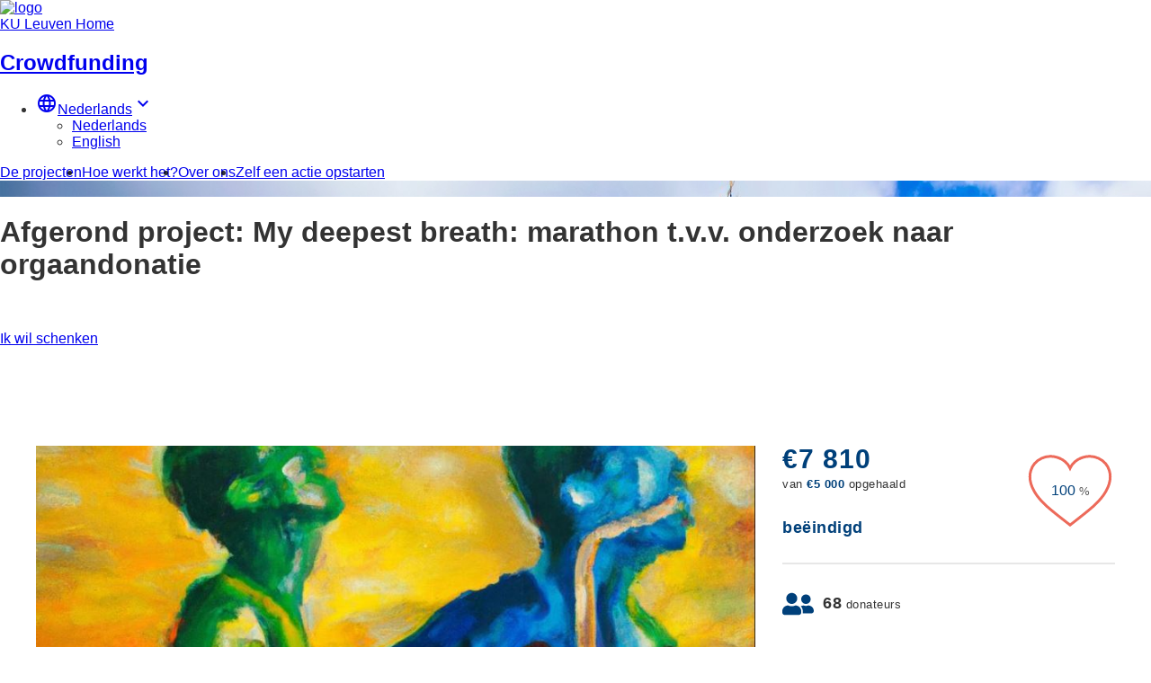

--- FILE ---
content_type: text/html;charset=UTF-8
request_url: https://donate.kuleuven.cloud/crowdfunding/kuleuven/project/mydeepestbreath
body_size: 76700
content:
<!DOCTYPE html PUBLIC "-//W3C//DTD XHTML 1.0 Strict//EN" "http://www.w3.org/TR/xhtml1/DTD/xhtml1-strict.dtd">
<html xmlns="http://www.w3.org/1999/xhtml" xml:lang="nl_NL" lang="nl_NL">
<head>
<meta content="text/html; charset=UTF-8" http-equiv="content-type"/>
<title>Afgerond project: My deepest breath: marathon t.v.v. onderzoek naar orgaandonatie</title>
<link type="text/css" href="https://donate.kuleuven.cloud/themes/default/css/jquery-letterfx.min.css" rel="stylesheet" />

<link type="text/css" href="/libs.iraiser.eu/libs/iss-front-classic/v1.7.4/iss-front-classic.min.css" rel="stylesheet" />

<script type="text/javascript">
// <![CDATA[
 var gamonitoring_previous_page = sessionStorage.getItem('gamonitoring_previous_page') || document.referrer || "https:\/\/donate.kuleuven.cloud";
var gamonitoring_session_id = sessionStorage.getItem('gamonitoring_session_id') || String(Math.floor(Math.random() * 8999999999) + 1000000000)+'.'+String(Math.floor(Date.now()/1000));
var gamonitoring_v2_client_id = gamonitoring_session_id;
var gamonitoring_v2_session_id = gamonitoring_v2_client_id.replace(/^.*\./, '');

    var gamonitoring_sc = '';
    if(!sessionStorage.getItem('gamonitoring_session_id'))
        gamonitoring_sc = 'start';
    if(typeof(monitoringvga)=='undefined'){
        monitoringvga=1;
        monitoring_serialize=serialize=function(n){var e=[];for(var o in n)n.hasOwnProperty(o)&&n[o]&&e.push(encodeURIComponent(o)+"="+encodeURIComponent(n[o]));return e.join("&")};
        try{
            var head = document.getElementsByTagName('HEAD')[0];
            document.addEventListener('DOMContentLoaded', function(event) {
                

                    var monitoringparams = {z:Math.random(),cid:"donate.kuleuven.cloud\/"+gamonitoring_session_id,dl:"https:\/\/donate.kuleuven.cloud\/KUL\/crowdfunding:project\/code=kuleuven&project=mydeepestbreath",sc:gamonitoring_sc,dr:gamonitoring_previous_page,cd:"2025-11-27:13.55.03-69284a27759f4",dt:window.location.host+'/'+"donations",ul:"nl-NL",ds:"web",};
                    var inputs = document.querySelectorAll('input[type=hidden][name=context_form_id]'), i;
                    
                    var link_v2 = document.createElement('link');
                    monitoringparams.cid = gamonitoring_v2_client_id;
                    monitoringparams.sid = gamonitoring_v2_session_id;
                                        link_v2.rel = 'stylesheet';
                    link_v2.type = 'text/css';
                    link_v2.href = 'https://monitoring.iraiser.eu/v2/check.css?'+monitoring_serialize(monitoringparams);
                    head.appendChild(link_v2);
                    var input_v2_client_id = document.createElement("input");
                    input_v2_client_id.setAttribute("type", "hidden");
                    input_v2_client_id.setAttribute("name", "private_monitoring_v2_client_id");
                    input_v2_client_id.setAttribute("value", gamonitoring_v2_client_id);
                    var input_v2_session_id = document.createElement("input");
                    input_v2_session_id.setAttribute("type", "hidden");
                    input_v2_session_id.setAttribute("name", "private_monitoring_v2_session_id");
                    input_v2_session_id.setAttribute("value", gamonitoring_v2_session_id);
                
                for (i = 0; i < inputs.length; ++i) {
                    inputs[i].parentNode.insertBefore(input_v2_client_id, inputs[i]);
                    inputs[i].parentNode.insertBefore(input_v2_session_id, inputs[i]);
                }
              });
            window.onerror = function (eventOrMessage, url, lineNumber, colNumber, error) {
                
                var monitoringerrorparams = {z:Math.random(),cid:"donate.kuleuven.cloud\/"+gamonitoring_session_id,t:"event",ec:"JSError",ev:1,ea:"\/KUL\/crowdfunding:project\/code=kuleuven&project=mydeepestbreath\/",};
                
                if (!eventOrMessage) {
                    return;
                }
                if (typeof eventOrMessage !== 'string') {
                    error = eventOrMessage.error;
                    url = eventOrMessage.filename || eventOrMessage.fileName;
                    lineNumber = eventOrMessage.lineno || eventOrMessage.lineNumber;
                    colNumber = eventOrMessage.colno || eventOrMessage.columnNumber;
                    eventOrMessage = eventOrMessage.message || eventOrMessage.name || error.message || error.name;
                }
                if (error && error.stack) {
                    eventOrMessage = [eventOrMessage, '; Stack: ', error.stack, '.'].join('');
                }
                var jsFile = (/[^/]+\.js/i.exec(url || '') || [])[0] || 'inline',
                eventOrMessage = eventOrMessage.replace(/https?\:\/\/[^/]+/gi, '').replace(/[?&]context_form_[^ &]+/gi, '');
                stack = [eventOrMessage, ' > ' + jsFile, ':', lineNumber || '?', ':', colNumber || '?'].join('').substring(0,450);
                monitoringerrorparams.ea += jsFile;
                monitoringerrorparams.el = stack;
                
                    
                    monitoringerrorparams.cid = gamonitoring_v2_client_id;
                    monitoringerrorparams.sid = gamonitoring_v2_session_id;
                    var link_v2 = document.createElement('link');
                    link_v2.rel = 'stylesheet';
                    link_v2.type = 'text/css';
                    link_v2.href = 'https://monitoring.iraiser.eu/v2/error.css?'+monitoring_serialize(monitoringerrorparams);
                    head.appendChild(link_v2);
                
            }
        } catch (error) {console.error(error);}
        sessionStorage.setItem('gamonitoring_previous_page',gamonitoring_previous_page);
        sessionStorage.setItem('gamonitoring_session_id',gamonitoring_session_id);
    }

// ]]>
</script><script type="text/javascript" src="https://donate.kuleuven.cloud/themes/default/js/jquery-1.11.2.min.js" ></script>
<script type="text/javascript" src="https://donate.kuleuven.cloud/themes/default/js/jquery.patch.min.js" ></script>
<script type="text/javascript" src="https://donate.kuleuven.cloud/themes/default/js/jquery-ui.min.js" ></script>
<script type="text/javascript" src="https://donate.kuleuven.cloud/themes/default/js/jquery.cookie-1.0.min.js" ></script>
<script type="text/javascript" src="https://donate.kuleuven.cloud/themes/default/js/jQueryRotate.min.js" ></script>
<script type="text/javascript" src="https://donate.kuleuven.cloud/themes/default/js/jquery-letterfx.min.js" ></script>
<script type="text/javascript" src="https://donate.kuleuven.cloud/themes/default/js/chaffle.min.js" ></script>
<script type="text/javascript" src="/libs.iraiser.eu/libs/iss-front-classic/v1.7.4/modernizr.min.js" ></script>
<script type="text/javascript" src="/libs.iraiser.eu/libs/iss-front-classic/v1.7.4/iss-front-classic.full.min.js" ></script>
<script type="text/javascript">
// <![CDATA[
 organisation_name = "KU\u00a0Leuven";
// ]]>
</script><meta name="viewport" content="width=device-width" />
<style>:root{--iss-theme-primary: #fd902d; --iss-theme-header: rgba(124, 125, 128, 0); --iss-button-donate: #000000;}</style>
<!-- BEGIN -->
<!-- <script src=https://cdn.cookielaw.org/scripttemplates/otSDKStub.js data-document-language="true" type="text/javascript" charset="UTF-8" data-domain-script="a9c25a49-a5a8-46f9-8e7a-71c45c3803cb" ></script> -->
<script type="text/javascript">
function OptanonWrapper() { }
</script>
<!-- OneTrust Cookies Consent Notice end for kuleuven.cloud -->
<!-- Google Tag Manager -->
<script>(function(w,d,s,l,i){w[l]=w[l]||[];w[l].push({'gtm.start':
new Date().getTime(),event:'gtm.js'});var f=d.getElementsByTagName(s)[0],
j=d.createElement(s),dl=l!='dataLayer'?'&l='+l:'';j.async=true;j.src=
'https://www.googletagmanager.com/gtm.js?id='+i+dl;f.parentNode.insertBefore(j,f);
})(window,document,'script','dataLayer','GTM-NV965ZD');</script>
<!-- End Google Tag Manager -->
<!-- Google Tag Manager (noscript) -->
<noscript><iframe src=https://www.googletagmanager.com/ns.html?id=GTM-NV965ZD
height="0" width="0" style="display:none;visibility:hidden"></iframe></noscript>
<!-- End Google Tag Manager (noscript) -->

  <!-- Google Fonts used in the housestyle -->
    <link rel="stylesheet" href="//fonts.googleapis.com/css2?family=Material+Icons&family=Source+Sans+Pro:ital,wght@0,400;0,600;0,700;1,400;1,600;1,700&family=Source+Serif+Pro:ital,wght@0,400;0,600;0,700;1,400;1,600;1,700&display=swap">
    <!-- Latest compiled and minified CSS -->
    <link rel="stylesheet" href="//stijl.kuleuven.be/releases/latest/css/main.css">


<style>
:root {--iss-theme-primary: #00407A; }
.iss-button--rounded { background-color: #CCAD66; }
.iss-button--transparent { display: none; color: #147FA1; }
// .iss-menu-profile__icon {display: none}
.iss-block-text__title { color: #004784; }

</style>

<link rel="icon" id="favicon" type="image/png" href="/cdn.iraiser.eu//zBKq+EQR+Tu2zDqESERLQ==/default/origin/SedesFaviconi.png">

<script type="text/javascript"> 
$(document).ready(function(){   
$('.iss-card__title, .iss-card__days, .iss-card__reached').css('text-shadow', '2px 2px 8px black');
$('#favicon').detach().appendTo('head');
// $('.iss-wrapper').addClass('l-page');
// $('.l-page').removeClass('iss-wrapper');
// $('header').addClass('global-header noindex hidden-print');
// $('header').removeClass('iss-header');

    var kul_style_builder_options = {
        nav_header: {
            text: "Crowdfunding",
            url: "https://donate.kuleuven.cloud/crowdfunding/kuleuven",
        },
        jumbotron: {
            button_type: "btn-warning",
        }
    };

    const builder = new KulStyleBuilder(kul_style_builder_options);
    builder.build();

    rewriteLinks();
});

function rewriteLinks() {
    // URL veranderen voor alle 'Ik wil schenken' knoppen
// $('a[href*="affectation=CRWD:kuleuven"]').attr("href", 'https://www.kuleuven.be/adoptabook_peregrinatio');
// URL veranderen voor een specifiek project, dit geval Hippo and Friends  
//  $('a[href*="affectation=CRWD:kuleuven%2Fdocumentary_lithium&lang=nl_NL"]').attr("href", 'https://app.movinglives.eu/nl/campaign/summit2025');
  //  $('a[href="affectation=CRWD:kuleuven%2Fdocumentary_lithium&amp;lang=nl_NL"]').attr("href", 'https://app.movinglives.eu/nl/campaign/summit2025');
   // $('a[href*="/?cid=46&amp:affectation=CRWD:kuleuven%2Fdocumentary_lithium&amp;lang=nl_NL"]').attr("href", 'https://app.movinglives.eu/nl/campaign/summit2025');
   // $('a[href="/?cid=46&amp:affectation=CRWD:kuleuven%2Fdocumentary_lithium&amp;lang=nl_NL"]').attr("href", 'https://app.movinglives.eu/nl/campaign/summit2025');
  //  $('a[href="/?cid=46&amp;affectation=CRWD:kuleuven"]').attr("href", 'https://app.movinglives.eu/nl/campaign/summit2025');
 // $('a[href*="/?cid=46&amp;affectation=CRWD:kuleuven"]').attr("href", 'https://app.movinglives.eu/nl/campaign/summit2025');
//  $("[data-project-code='documentary_lithium'] > a").attr("href", 'https://app.movinglives.eu/nl/campaign/summit2025')
}

// returns kebab-case string
function camelToKebabCase(string) {
    return string.replace(/[A-Z]/g, letter => `-${letter.toLowerCase()}`);
}

// the kulStyleBuilder class is initiated with or without options
// the kulStyleBuilder class is activated with the .build() function,
class KulStyleBuilder {
    // the default options, can be overwritten when initating the object
    options = {
        nav_header: {
            text: "",
            url: "",
        },
        jumbotron: {
            button_type: "btn-primary",
        }
    };
    // constructor is called when creating a kulStyleBuilder object
    constructor(options = this.options) {
        // if options provided, replace the default options. Otherwise, use the default options
        this.options = options;
    }
    // builds the KUL style elements and injects them into the iraiser page
    build() {
        this.addWrapperDiv();
        // rebuilding project objects, building a KUL-styled card grid, and replacing this with the iraiser card grid
        if($('.iss-list--musketeers').length) {
            let projects = this.retrieveProjects();
            let card_grid = this.buildCards(projects);
            $('.iss-list--musketeers').replaceWith(card_grid);
        }

        // retrieving all body content, injecting them into a KUL-styled body, and replacing this with the iraiser body
        let local_nav = this.retrieveLocalNav();
        let lang_switch = this.retrieveLangSwitch();
        let jumbotron = this.retrieveJumbotron();
        let scripts = this.retrieveScripts();
        let styles = this.retrieveStyles();
        let footer = this.retrieveFooter();
        let main_content = this.retrieveMainContent();
        let kul_body = this.buildBody(local_nav, lang_switch, jumbotron, main_content, footer, scripts, styles);
        $('div.iss-wrapper').replaceWith(kul_body);
    }
    // returns an ul with all navigation tabs in li's
    retrieveLocalNav() {
        let local_nav = $('nav.iss-menu ul');
        local_nav.find('.iss-menu__container').removeClass('iss-menu__container');
        local_nav.find('.iss-menu__item').removeClass('iss-menu__item');
        local_nav.find('.iss-menu__link').removeClass('iss-menu__link');
        // .wrap('<p/>').parent() is a little "trick" to include the parent when getting the html content with .html()
        local_nav = local_nav.wrap('<p/>').parent().html();
        return local_nav;
    }
    // returns the iraiser language switch
    retrieveLangSwitch() {
        let current_lang = $('.iss-menu-profile__link.is-active').text();
        let languages = [];
        $('.iss-menu-profile__item').each(function (index) {
            var lang = {
                label: $(this).find('.iss-menu-profile__link').text(),
                data_switch: $(this).find('.iss-menu-profile__link').data()['switchLang'],
                is_active: !!($(this).find('.is-active')[0])
            };

            languages.push(lang);
        });

        let lang_switch = '<ul class="langswitch">' +
            '<li class="dropdown">' +
            '<a href="#" id="lang-menu" data-toggle="dropdown" aria-haspopup="true" aria-expanded="false"><i class="material-icons">language</i>' +
            current_lang +
            '<i class="material-icons">keyboard_arrow_down</i></a>' +
            '<ul class="dropdown-menu" aria-labelledby="lang-menu">';

        for(let lang of languages) {
            lang_switch += '<li><a ';
            if(lang.is_active) lang_switch += 'class="active" ';
            lang_switch += 'data-switch-lang="' + lang.data_switch + '" ';
            lang_switch += 'href="#">' + lang.label + '</a></li>';
        }
        lang_switch += '</ul></li></ul>';

        return lang_switch;
    }
    // returns a jumbotron object, with all the content properties needed to inject into a KUL-specific jumbotron
    retrieveJumbotron() {
        let jumbotron = {
            title: $('.iss-banner-slider__title').text(),
            paragraph: $('.iss-banner-slider__subtitle').text(),
            image: $('.iss-banner-slider__img').prop('src'),
            button_text: $('.iss-banner-slider__btn span').first().text(),
            button_href: $('.iss-banner-slider__btn').length ? $('.iss-banner-slider__btn').first().attr('href') : null
        };
        console.log(jumbotron);
        return jumbotron;
    }
    // returns all script tags, found within .iss-wrapper, as a string
    retrieveScripts() {
        var scripts = "";
        $('.iss-wrapper script').each(function(index) {
            scripts += $(this).wrap('<p/>').parent().html();
        });
        return scripts;
    }
    // returns all style tags, found within .iss-wrapper, as a string
    retrieveStyles() {
        var styles = "";
        $('.iss-wrapper style').each(function(index) {
            styles += $(this).wrap('<p/>').parent().html();
        });
        return styles;
    }
    // returns the main content of the iraiser page, without the banner (essentially all content between banner and footer)
    retrieveMainContent() {
        let main_content = $('main.iss-main');
        main_content.find('.iss-banner').remove();
        main_content = main_content.html();
        return main_content;
    }
    // returns the iraiser footer
    retrieveFooter() {
        let footer = $('footer.iss-footer').wrap('<p/>').parent().html();
        return footer;
    }
    // returns an array of project objects, which contains all content properties and data attibutes
    retrieveProjects() {
        let projects = [];
        $('.iss-list--musketeers .iss-card').each(function (index) {
            var project = {
                referall_url: $(this).find(' a.iss-card__link').prop('href'),
                image_url: $(this).find('figure.iss-card__illus img').prop('src'),
                title: $(this).find('.title-block .ira-flow-var').text(),
                days_left: $(this).find('.iss-card__days .ira-flow-var').text(),
                amount_reached: $(this).find('.iss-card__reached .ira-flow-var').text(),
                amount_goal: $(this).find('.iss-card__reached').children().eq(1).text(),
            };
            // .data() returns all data attributes in camelcase. Later we will need to inject them back into the code as kebabcase. Otherwise the filter functionalities wont work anymore
            project['data_attributes'] = $(this).data();
            project['tags'] = [];
            $(this).find('.location_title').each(function (index) {
                var tag = {
                    icon: $(this).find('img').prop('src'),
                    text: $(this).text()
                };
                project['tags'].push(tag);
            });
            projects.push(project);
        });
        return projects;
    }
    // returns a html card grid, with all project objects injected into KUL styled cards
    buildCards(projects) {
        var card_grid = $('<div class="iss-list iss-list--musketeers"></div>');
        for(let project of projects) {
            let item_description_content = this.buildCardContent(project);

            let card = $('<div class="card card-tertiary clickable">' +
                '<a href="' + project.referall_url + '">' +
                '<div class="card-img-top" style="background-image: url(' + project.image_url + ');">' +
                '</div>' +
                '<div class="card-block">' +
                '<h5>' + project.title + '</h5>' +
                item_description_content +
                '</div>' +
                '</a>' +
                '</div>'
            );
            for(let data_attribute in project.data_attributes) {
                // the .data() function returned all data attributes in camel case, but we need them in the original kebab case, in order to let iraiser query them
                card.attr('data-' + camelToKebabCase(data_attribute), project.data_attributes[data_attribute]);
            }
            card_grid.append(card);
        }
        return card_grid;
    }
    // returns the html card content
    buildCardContent(project) {
        let card_content = '<p class="item-description" style="font-size: 13px;"><span style="float: right;">';
        for(let tag of project.tags) {
            card_content += '<span class="location_title" style="margin: 0px; padding-right: 4px; display: inline-block;"><img src="'+ tag.icon + '"></span><span style="margin: 0px; display: inline-block;">' + tag.text + '</span><br>';
        }
        card_content += '</span>';
        card_content += '<span>' + project.days_left + ' resterende dagen<br>' +
            project.amount_reached + ' ' + project.amount_goal + '</span>';
        card_content += '</p>';
        return card_content;
    }
    // returns the body div, with all content injected into it
    buildBody(local_nav, lang_switch, jumbotron, main_content, footer, scripts, styles) {
        var body =
            '<div class="l-page">' +
            styles +
            scripts +
            '<nav class="global-header noindex hidden-print">' +
            '<div class="container">' +
            '<a class="navbar-brand" href="https://www.kuleuven.be/kuleuven/"><img class="logo" alt="logo" src="https://stijl.kuleuven.be/releases/latest/img/svg/logo.svg" width="157" height="56"></a>' +
            '<div class="controls">' +
            '<a class="btn btn-ext btn-home" href="https://www.kuleuven.be/kuleuven/">KU Leuven Home</a>' +
            '<a href="#" class="btn-toggle js-flyout-toggle flyout-toggle collapsed" role="button" aria-expanded="false" aria-controls="flyout-local-menu" data-toggle="collapse" data-target="#flyout-local-menu"><span class="lines"></span></a>' +
            '</div>' +
            '</div>' +
            '</nav>' +
            '<nav class="local-header">' +
            '<div class="container container-relative">' +
            '<nav class="nav-header">' +
            '<h2>' +
            '<a href="' + this.options.nav_header.url + '">' + this.options.nav_header.text + '</a>' +
            '<a href="#" class="btn-toggle hidden-lg-up" role="button" aria-expanded="false" data-toggle="collapse" data-target="#local-header" aria-controls="local-header">' +
            '<span class="lines"></span>' +
            '</a>' +
            '</h2>' +
            '<div class="langswitch">' +
            lang_switch +
            '</div>' +
            '</nav>' +

            '<nav class="nav-tabs nav-more collapse" id="local-header">' +
            local_nav +
            '</nav>' +
            '</div>' +
            '</nav>' +

            '<div class="jumbotron2 kuleuven-banner">' +
            '<div class="card card-banner card-50-50-right">' +
            '<div class="card-img-right" style="background-image: url(' + jumbotron.image + ');">' +
            '&nbsp;' +
            '</div>' +
            '<div class="card-body">' +
            '<h1>' +
            jumbotron.title +
            '</h1>' +
            '<p><span>' +
            jumbotron.paragraph +
            '</span></p>' +
            '<p>&nbsp;</p>' +
            '<div class="inline">';
        if(jumbotron.button_href !== null) {
            body += '<div class="inline-item">' +
                '<a href="' + jumbotron.button_href + '" class="btn ' + this.options.jumbotron.button_type + '">' + jumbotron.button_text + '</a>' +
                '</div>'
        }
        body += '</div>' +
            '<p>&nbsp;</p>' +
            '</div>' +
            '</div>' +
            '</div>' +

            '<div role="main">' +
            main_content +
            '</div>' +
            footer +
            '</div>';

        return body;
    }

    addWrapperDiv() {
        if(!$('div.iss-wrapper').length) {
            $('body footer').prevAll().andSelf().wrapAll('<div class="iss-wrapper"></div>');
        }
    }
}

</script>



<style>
        li.iss-tab__item:nth-child(2) {display: none}
</style>

<style>
.clickable:hover {
	cursor: pointer;
}
.card.clickable:hover {
	transform: scale(1.03);
	box-shadow: 0px 0px 8px 0px rgba(0,0,0,0.5);
}
.card.clickable {
	box-shadow: 0px 0px 4px 0px rgba(0,0,0,0.5);
	-webkit-transition: all 0.3s;
}
.card.clickable a {
	text-decoration: none;
}
</style>


<script src="https://stijl.kuleuven.be/releases/600/js/all.min.js">
</script>

<!-- TBS-1316 --><style>.iss-button-share--x { display:none;}</style>

        <link rel="schema.dc" href="http://purl.org/dc/elements/1.1/" />
  <meta property="dc.format" content="text/html" />
  <meta property="dc.title" content="Afgerond project: My deepest breath: marathon t.v.v. onderzoek naar orgaandonatie" />
  <meta property="dc.description" content="Dit project is intussen afgerond. Wilt u toch graag uw steentje bijdragen aan deze actie? Dat kan!
U kunt uw gift overschrijven op&nbsp;het rekeningnummer BE45 7340 1941 7789, BIC-code KREDBEBB van KU Leuven met vermelding van de gestructureerde mededeling&nbsp;+++400/0025/59627+++.

Hebt u een vraag? Altijd welkom:&nbsp;contacteer ons.
&nbsp;

Wat?

Op 24 maart 2024 loopt professor Arne Neirynck de marat" />
  <meta property="dc.date" content="2024-11-12 09:49:07" />

  <!-- Twitter MetaData -->
  <meta name="twitter:card" content="summary" />
  <meta name="twitter:title" content="Afgerond project: My deepest breath: marathon t.v.v. onderzoek naar orgaandonatie" />
  <meta name="twitter:description" content="Dit project is intussen afgerond. Wilt u toch graag uw steentje bijdragen aan deze actie? Dat kan!
U kunt uw gift overschrijven op&nbsp;het rekeningnummer BE45 7340 1941 7789, BIC-code KREDBEBB van KU Leuven met vermelding van de gestructureerde mededeling&nbsp;+++400/0025/59627+++.

Hebt u een vraag? Altijd welkom:&nbsp;contacteer ons.
&nbsp;

Wat?

Op 24 maart 2024 loopt professor Arne Neirynck de marat" />
  <meta name="twitter:image" content="https://cdn.iraiser.eu//zBKq+EQR+Tu2zDqESERLQ==/default/origin/Foto-3.JPG" />

  <!-- Facebook OpenGraph MetaData -->
  <meta property="og:type" content="website" />
  <meta property="og:title" content="Afgerond project: My deepest breath: marathon t.v.v. onderzoek naar orgaandonatie" />
  <meta property="og:updated_time" content="2024-11-12 09:49:07" />
  <meta property="og:description" content="Dit project is intussen afgerond. Wilt u toch graag uw steentje bijdragen aan deze actie? Dat kan!
U kunt uw gift overschrijven op&nbsp;het rekeningnummer BE45 7340 1941 7789, BIC-code KREDBEBB van KU Leuven met vermelding van de gestructureerde mededeling&nbsp;+++400/0025/59627+++.

Hebt u een vraag? Altijd welkom:&nbsp;contacteer ons.
&nbsp;

Wat?

Op 24 maart 2024 loopt professor Arne Neirynck de marat" />
  <meta property="og:image" content="https://cdn.iraiser.eu//zBKq+EQR+Tu2zDqESERLQ==/default/origin/Foto-3.JPG" />
</head><body >
    <style>
        #lang {
            display: none;
        }

        #reset-filter button{
            max-width: fit-content;
        }

        #lang .iss-select__wrap {
            border-radius: 40px;
            padding-right: 45px;
        }

        #lang .iss-select__icon {
            right: 55px;
        }

        .iss-button {
            padding: 0 15px;
        }

        .translate_close {
            cursor: pointer;
            position: absolute;
            right: 14px;
            bottom: 14px;
        }

        .translate_icon {
            cursor: pointer;
            height: 40px;
            filter: invert(1);
        }

        .translate_active .translate_close {
            display: block !important;
        }

        .translate_active .translate_icon {
            display: none !important;
        }

        .translate_active .iss-search {
            display: none;
        }

        .translate_active .iss-menu-search {
            display: none;
        }

        .translate_active #lang {
            display: block;
        }

        .iss-logo__illus {
            width: auto;
            max-height: 75px;
        }

        .black_icon {
        }

        .iss-block-text__text {
            text-align: initial;
        }

        .iss-select__control {
            line-height: initial;
        }

        .iss-select__icon {
            font-size: 9pt;
        }

        .location_title {
            line-height: 1;
            font-size: .85rem;
            font-weight: 600;
            color: rgba(255, 255, 255, .7);
            letter-spacing: .5px;
            display: block;
            text-transform: initial;
        }

        .location_title img {
            filter: invert(1);
            height: .85rem;
            margin: 2px;
            vertical-align: middle;
        }

        @media (min-width: 768px) {
            .iss-form-group[data-item-number='1'] {
            }

            .iss-form-group[data-item-number='2'] {
                flex-basis: calc(50% - 20px);
            }

            .iss-form-group[data-item-number='3'] {
                flex-basis: calc(33% - 20px);
            }
        }

        .iss-card[data-project-priority='1'] .title-block .ira-flow-var {
            background-color: var(--iss-theme-primary, #6eae43);
        }

        img{
            max-width: 100%;
        }

    </style>



<header class="iss-header">
    <div class="iss-header__container">
        <div class="iss-logo">
            <a class="iss-logo__link" href="/crowdfunding/kuleuven">
                <img alt="logo" class="iss-logo__illus" src="/cdn.iraiser.eu//zBKq+EQR+Tu2zDqESERLQ==/default/origin/KULEUVENCMYKLOGO200x71.jpg">
            </a>
        </div>
        <nav class="iss-menu-search iss-js-menu-search">
            <a href="#" class="iss-menu-search__link"><i class="iss-icon iss-icon--search iss-menu-search__icon">
                    <svg xmlns="http://www.w3.org/2000/svg" width="100%" height="100%" viewBox="0 0 30 30"
                         class="iss-icon__svg">
                        <path id="Shape"
                              d="M28.715,30a.7.7,0,0,1-.5-.207L20.66,22.235a.719.719,0,0,1-.205-.5v-.6a12.317,12.317,0,1,1,.68-.685h.6a.691.691,0,0,1,.5.205l7.558,7.558a.7.7,0,0,1,0,1l-.58.58A.7.7,0,0,1,28.715,30ZM12,1.715A10.286,10.286,0,1,0,22.286,12,10.3,10.3,0,0,0,12,1.715Z"
                              fill="#fff"></path>
                    </svg>
                </i></a>
        </nav>
                    <nav class="iss-menu-profile iss-js-menu-profile">
                <i class="iss-icon iss-icon--avatar iss-menu-profile__icon">
                    <img class="translate_icon" alt="Translate"
                         src="/themes/default/img/icons/languages.png"/>
                </i>
                <ul class="iss-menu-profile__container" >
                    
                        <li class="iss-menu-profile__item">
                            <a class="iss-menu-profile__link is-active" href="#"
                               data-switch-lang="nl_NL">Nederlands</a>
                        </li>
                    
                        <li class="iss-menu-profile__item">
                            <a class="iss-menu-profile__link " href="#"
                               data-switch-lang="en_EN">English</a>
                        </li>
                                    </ul>
            </nav>
            <script>
                
                function insertParam(key, value) {
                    key = encodeURI(key);
                    value = encodeURI(value);

                    var kvp = document.location.search.substr(1).split('&');

                    var i = kvp.length;
                    var x;
                    while (i--) {
                        x = kvp[i].split('=');

                        if (x[0] == key) {
                            x[1] = value;
                            kvp[i] = x.join('=');
                            break;
                        }
                    }

                    if (i < 0) {
                        kvp[kvp.length] = [key, value].join('=');
                    }

                    //this will reload the page, it's likely better to store this until finished
                    document.location.search = kvp.join('&');
                }

                $('a[data-switch-lang]').click(function () {
                    insertParam('lang', $(this).attr('data-switch-lang'));
                });
                /*
                 $('.translate_icon,.translate_close').click(function(){
                 $('.iss-header').toggleClass('translate_active');
                 });*/
                
            </script>
                <div class="iss-menu-button iss-js-menu-button">
            <span></span>
        </div>
        <div class="iss-search" >
            <form action="/crowdfunding/kuleuven/projects/" class="iss-form-old iss-form-search" method="get">
                <input class="iss-search__input" name="ira-search_keyword"
                       placeholder="Zoek een project"
                       type="search">
            </form>
            <span class="iss-search__close">
                <i class="iss-icon iss-icon--close"></i>
            </span>
        </div>

    </div>
</header>
<nav class="iss-menu iss-js-menu">
    <ul class="iss-menu__container">
        
        <li class="iss-menu__item" >
            <a class="iss-menu__link" href=/crowdfunding/kuleuven/projects/>
                De projecten            </a>
        </li>

        
        <li class="iss-menu__item" >
            <a class="iss-menu__link" href=/crowdfunding/kuleuven/page/hoe>
                Hoe werkt het?            </a>
        </li>

        
        <li class="iss-menu__item" >
            <a class="iss-menu__link" href=/crowdfunding/kuleuven/page/overons>
                Over ons            </a>
        </li>

        
        <li class="iss-menu__item" >
            <a class="iss-menu__link" href=/crowdfunding/kuleuven/page/starteenactie>
                Zelf een actie opstarten            </a>
        </li>

        
    </ul>
    <i class="iss-icon iss-icon--close iss-menu__close"></i>
</nav>

<!-- A factoriser -->

    <script type="text/javascript">

        function apply_project_filter(){
            var name = $('#project-name').val();
            var category = $('select[name=category] option:selected').val();
            var location = $('select[name=location] option:selected').val();
            project_filter(name,category,location);
        }

        function project_filter(name,category,location){
            console.log(JSON.stringify(arguments));
            var query = '[data-project-code]';
            if(category) {
                query += '[data-project-category='+JSON.stringify(category)+']'
            }
            if(location){
                query += '[data-project-location='+JSON.stringify(location)+']'
            }
            if(name){
                query += '[data-project-name*='+JSON.stringify(name.toUpperCase())+']'
            }
            $('[data-project-code]').hide();
            $(query).show();
            if(name || category || location){
                $('#reset-filter').show();
            }else{
                $('#reset-filter').hide();
            }
        }

        $(document).ready(function(){
            var filter_timeout = false;
            function filter_once() {
                if(filter_timeout) clearTimeout(filter_timeout);
                filter_timeout = setTimeout( apply_project_filter, 100);
            }

            $('#reset-filter').click(function(){
                $('#filter-form input').val('');
                $('#filter-form select option').prop('selected', false);
                project_filter();
            });

            $('#filter-form input, #filter-form select').change(apply_project_filter);
            $('#filter-form input').keyup(filter_once);
        });


    </script>

<div id="fb-root"></div>
<script async defer crossorigin="anonymous"
    src="https://connect.facebook.net/nl_NL/sdk.js#xfbml=1&version=v5.0"></script>


    <style>
        a[data-is-closed]{
            opacity: 0.2;
        }
        .iss-chronology__item:hover .contribute-button{
            background: var(--iss-theme-primary,#6eae43);
            border-color: #fff;
            color:white;
        }
        .iss-chronology__item:hover {
            cursor: pointer;
        }
        .iss-banner-slider{
            height: 380px;
        }

        .blockquote:before {
            font-family: Georgia, serif;
            font-weight: bold;
            font-size:200%;
            opacity: 0.6;
            content:"\201C";
            color:var(--iss-theme-primary,#6eae43);
        }
        .blockquote {
            margin-top:-10px;
        }

        .percent_sign {
            font-size: 80%;
            opacity: 0.8;
        }

        .percent_value {
            color: var(--iss-theme-primary, #6eae43);
        }

        .iss-project-details{
            margin-top:60px;
        }

        .project-description, .project-right{
            display:block;

        }

        @media all and (min-width: 960px) {
            .iss-project-details{
                display: flex;
            }
            .project-description {
                flex-basis: 66%;
            }
            .project-right{
                flex-basis: 30%;
                margin-left: 2%;
            }
            .iss-banner-slider{
                height: 450px;
            }

        }

        .project-right .iss-chronology__item--add{
            min-height: 50px;
        }

        .iss-chronology__item .iss-list-sponsor__date,
        .iss-chronology__item .iss-list-sponsor__number{
            margin-top:0px;
        }

        .iss-tab__container.iss-list-sponsor{
            margin-left:20px;
            margin-right:20px;
        }

        .without_message .iss-list-sponsor__title{
            margin-bottom: 0px;
        }

        .iss-list-sponsor .iss-list-sponsor__number{
            margin-top:10px;
        }

        .iss-tab__menu{
            height:auto;
            min-height: 43px;
        }

        .iss-button-share--x {
            background: black;
            color: white;
        }
    </style>



<main class="iss-main" >

    <section class="iss-banner">
    <div class="iss-banner-slider iss-js-banner">
        <div class="iss-banner-slider__wrapper">

                        <div class="iss-banner-slider__item">
                <figure class="iss-banner-slider__illus">
                    <img src="https://cdn.iraiser.eu//zBKq+EQR+Tu2zDqESERLQ==/default/origin/studenteninternationaalbuitenlandsMG6721s-edit-web.jpg" alt="Image" class="iss-banner-slider__img">
                </figure>
                <div class="iss-banner-slider__content">
                    <h2 class="iss-banner-slider__title">Afgerond project: My deepest breath: marathon t.v.v. onderzoek naar orgaandonatie</h2>
                    <h3 class="iss-banner-slider__subtitle">
                        
                        
                    </h3>
                                            <a class="iss-button iss-button--rounded iss-banner-slider__btn"
                           href="/?cid=29&affectation=CRWD:kuleuven%2Fmydeepestbreath&lang=nl_NL">
                                    <span>
                                        Ik wil schenken
                                    </span>
                        </a>
                                                        </div>
            </div>
            

        </div>
    </div>
</section>

    <section class="iss-layout iss-layout--1-column">
        <section class="iss-layout__main">
            <div class="iss-support" >
                <figure class="iss-support__illus img" >
                    
                        <img alt="" class="iss-support__img" src="https://cdn.iraiser.eu//zBKq+EQR+Tu2zDqESERLQ==/default/origin/Foto-3.JPG"/>
                    
                </figure>
                <div class="iss-support__content" >
                    <div class="iss-support-reached">
                        <div class="iss-support-numbers">
                            <div class="iss-support-numbers__reached">
                                <span class=" ira-flow-var">
                                    <data class='price_currency'>€</data><data class='price_amount'>7&nbsp;810</data>                                </span>
                            </div>
                            <div class="iss-support-numbers__expected">
                                van                                <span class=" ira-flow-var">
                                                                            <data class='price_currency'>€</data><data class='price_amount'>5&nbsp;000</data>
                                                                    </span>
                                opgehaald                            </div>
                            <div class="iss-support-numbers__days">
                                
                                    <span>beëindigd</span>
                                                            </div>
                        </div>
                        <div class="iss-support-progress" style="position:relative;">
                            <svg xmlns="http://www.w3.org/2000/svg" version="1.1" x="0px" y="0px" viewBox="0 0 100 100">
                                <path fill-opacity="0" stroke-width="2" stroke="#bbb"
                                      d="M81.495,13.923c-11.368-5.261-26.234-0.311-31.489,11.032C44.74,13.612,29.879,8.657,18.511,13.923  C6.402,19.539,0.613,33.883,10.175,50.804c6.792,12.04,18.826,21.111,39.831,37.379c20.993-16.268,33.033-25.344,39.819-37.379  C99.387,33.883,93.598,19.539,81.495,13.923z"/>
                                <path id="heart-path" fill-opacity="0" stroke-width="3" stroke="#ED6A5A"
                                      d="M81.495,13.923c-11.368-5.261-26.234-0.311-31.489,11.032C44.74,13.612,29.879,8.657,18.511,13.923  C6.402,19.539,0.613,33.883,10.175,50.804c6.792,12.04,18.826,21.111,39.831,37.379c20.993-16.268,33.033-25.344,39.819-37.379  C99.387,33.883,93.598,19.539,81.495,13.923z"/>
                            </svg>
                            <div class="percent"
                                 style="position: absolute; left: 50%; top: 50%; padding: 0px; margin: 0px; transform: translate(-50%, -50%);">
                                <span class="percent_value">100</span>
                                <span class="percent_sign">%</span>
                            </div>
                        </div>
                        
                        <script>
                            $(document).ready(function () {
                                var bar = new ProgressBar.Path('#heart-path', {
                                    easing: 'easeInOut',
                                    strokeWidth: 6,
                                    duration: 1400,
                                    text: {
                                        autoStyleContainer: false
                                    }
                                });
                                bar.set(0);
                                bar.animate(1);
                            });
                        </script>
                        

                    </div>
                    <ul class="iss-support-intel">
                        <li class="iss-support-intel__item">
                            <svg class="svg-inline--fa fa-user-friends fa-w-20 iss-support-intel__icon iss-icon iss-icon--fa fa-fw"
                                 aria-hidden="true" focusable="false" data-prefix="fas" data-icon="user-friends"
                                 role="img" xmlns="http://www.w3.org/2000/svg" viewBox="0 0 640 512" data-fa-i2svg="">
                                <path fill="currentColor"
                                      d="M192 256c61.9 0 112-50.1 112-112S253.9 32 192 32 80 82.1 80 144s50.1 112 112 112zm76.8 32h-8.3c-20.8 10-43.9 16-68.5 16s-47.6-6-68.5-16h-8.3C51.6 288 0 339.6 0 403.2V432c0 26.5 21.5 48 48 48h288c26.5 0 48-21.5 48-48v-28.8c0-63.6-51.6-115.2-115.2-115.2zM480 256c53 0 96-43 96-96s-43-96-96-96-96 43-96 96 43 96 96 96zm48 32h-3.8c-13.9 4.8-28.6 8-44.2 8s-30.3-3.2-44.2-8H432c-20.4 0-39.2 5.9-55.7 15.4 24.4 26.3 39.7 61.2 39.7 99.8v38.4c0 2.2-.5 4.3-.6 6.4H592c26.5 0 48-21.5 48-48 0-61.9-50.1-112-112-112z"></path>
                            </svg>
                            <!-- <i class="iss-support-intel__icon iss-icon iss-icon--fa fas fa-user-friends fa-fw"></i> -->
                            <span>
                                <span class="iss-support-intel__number ira-flow-var">68</span>
                                donateurs
                            </span>
                        </li>
                    </ul>
                                        <a class="iss-button iss-button--rounded iss-button--donate"
                                                  data-is-closed="1"
                                           >
                        <i class="iss-icon iss-icon--donate iss-button__icon">
                            <svg class="iss-icon__svg" height="100%" viewBox="0 0 23.75 20" width="100%"
                                 xmlns="http://www.w3.org/2000/svg">
                                <path d="M16.843,20H.329A.322.322,0,0,1,0,19.688v-.625a.322.322,0,0,1,.329-.312H16.843a1.83,1.83,0,0,0,1.1-.363L22.1,15.237a.8.8,0,0,0,.037-1.273.848.848,0,0,0-.562-.2,1.038,1.038,0,0,0-.609.2l-2.54,1.922a1.849,1.849,0,0,1-1.1.363H9.9A.626.626,0,1,1,9.9,15h3.628a.938.938,0,1,0,0-1.874H7.475a2.758,2.758,0,0,0-1.583.5L3.958,15H.329A.322.322,0,0,1,0,14.686v-.625a.322.322,0,0,1,.329-.312H3.517L5.1,12.624a4.119,4.119,0,0,1,2.375-.75h5.945A2.342,2.342,0,0,1,15.8,13.738a2.072,2.072,0,0,1-.2,1.261h1.715a.465.465,0,0,0,.276-.09l2.54-1.925a2.375,2.375,0,0,1,1.427-.475,2.242,2.242,0,0,1,1.454.523,2.013,2.013,0,0,1-.1,3.178l-4.16,3.151A3.192,3.192,0,0,1,16.843,20Zm-4.97-10a.736.736,0,0,1-.524-.217L6.86,5.326A3.122,3.122,0,0,1,7.09.688,2.972,2.972,0,0,1,9,0a3.549,3.549,0,0,1,2.417.987l.457.454.462-.454A3.535,3.535,0,0,1,14.745,0a2.983,2.983,0,0,1,1.913.689,3.1,3.1,0,0,1,1.151,2.268,3.137,3.137,0,0,1-.92,2.37L12.4,9.783A.75.75,0,0,1,11.873,10ZM9.029,1.25a1.626,1.626,0,0,0-1.08.4,1.949,1.949,0,0,0-.69,1.407,2.047,2.047,0,0,0,.55,1.5L11.874,8.75,15.938,4.56a2.058,2.058,0,0,0,.553-1.51,1.944,1.944,0,0,0-.692-1.4,1.627,1.627,0,0,0-1.077-.4,2.125,2.125,0,0,0-1.465.627L11.874,3.3,10.49,1.88A2.106,2.106,0,0,0,9.029,1.25Z"
                                      fill="#fff" id="Shape"></path>
                            </svg>
                        </i>
                        <span id="contribute_button">
                            Ik wil schenken
                        </span>
                    </a>

                    <div class="iss-share">
                        <h3 class="iss-share__title">
                            delen                        </h3>

                        <div class="iss-share__content">
                            <a class="iss-button-share iss-button-share--facebook"
                               href="https://www.facebook.com/sharer.php?u=https%3A%2F%2Fdonate.kuleuven.cloud%2Fcrowdfunding%2Fkuleuven%2Fproject%2Fmydeepestbreath" target="_blank">
                                <i class="iss-button-share__icon iss-icon iss-icon--fab fab fa-fw fa-facebook-f"></i>
                            </a>
                            <a class="iss-button-share iss-button-share--x"
                               href="http://twitter.com/share?text=Afgerond+project%3A+My+deepest+breath%3A+marathon+t.v.v.+onderzoek+naar+orgaandonatie&url=https%3A%2F%2Fdonate.kuleuven.cloud%2Fcrowdfunding%2Fkuleuven%2Fproject%2Fmydeepestbreath"
                               target="_blank">
                                <svg xmlns="http://www.w3.org/2000/svg" viewBox="0 0 512 512" style="width: 1.25em;"><!--!Font Awesome Free 6.5.1 by @fontawesome - https://fontawesome.com License - https://fontawesome.com/license/free Copyright 2024 Fonticons, Inc.--><path fill="currentColor" d="M389.2 48h70.6L305.6 224.2 487 464H345L233.7 318.6 106.5 464H35.8L200.7 275.5 26.8 48H172.4L272.9 180.9 389.2 48zM364.4 421.8h39.1L151.1 88h-42L364.4 421.8z"/></svg>
                            </a>
                            <a class="iss-button-share iss-button-share--linkedin"
                               href="https://www.linkedin.com/shareArticle?mini=true&amp;url=https%3A%2F%2Fdonate.kuleuven.cloud%2Fcrowdfunding%2Fkuleuven%2Fproject%2Fmydeepestbreath"
                               data-ira-var="1" target="_blank">
                                <i class="iss-button-share__icon iss-icon iss-icon--fab fab fa-fw fa-linkedin-in"></i>
                            </a>
                        </div>

                    </div>
                </div>
            </div>

            <div class="iss-project-details">
                <div class="iss-tab iss-js-tab project-description">
                    <ul class="iss-tab__menu" >
                        <li class="iss-tab__item active" >
                            <a class="iss-tab__link" href="#tab-1">Over</a>
                        </li>
                        <li class="iss-tab__item" >
                            <a class="iss-tab__link" href="#tab-2">opmerkingen</a>
                        </li>
                        <li class="iss-tab__item" >
                            <a class="iss-tab__link" href="#tab-3"> donateurs</a>
                        </li>
                    </ul>
                    <div class="iss-tab__container iss-motivation" id="tab-1" style="">
                        <div class="iss-article">
                            <p><em><span style="color:#00407A;">Dit project is intussen afgerond. Wilt u toch graag uw steentje bijdragen aan deze actie? Dat kan!<br />
U kunt uw gift overschrijven op het rekeningnummer BE45 7340 1941 7789, BIC-code KREDBEBB van KU Leuven met vermelding van de gestructureerde mededeling <strong>+++400/0025/59627+++</strong>.<br />
<br />
Hebt u een vraag? Altijd welkom: </span><a href="mailto:fondsenwerving@kuleuven.be"><span style="color:#00407A;"><u>contacteer ons</u></span></a></em><span style="color:#00407A;"><em>.</em></span></p>
 

<p><span style="color:#00407A;"><strong>Wat?</strong></span><br />
<br />
Op 24 maart 2024 loopt professor Arne Neirynck de marathon van Gent ten voordele van alle <strong><em>orgaandonoren</em></strong> en met als doel zijn <strong><em>onderzoek naar orgaandonatie</em></strong> te steunen.<br />
Dit onderzoek zal zich toespitsen op: nood ondersteuning nabestaanden van orgaandonoren; goede selectie van donoren en zorg omtrent het levenseinde; en het optimaliseren van donor organen.</p>
<br />
<span style="color:#00407A;"><strong>Waarom uw steun?</strong></span>

<p><br />
<strong><em>Orgaandonatie</em></strong> gaat om het <strong><em>doorgeven van leven</em></strong>, het moeilijke evenwicht tussen verdriet en hoop. Orgaandonatie grijpt naar iets essentieels, soms vatbaar, vaak met veel open vragen. Bij orgaandonatie zijn zoveel <strong><em>mensen</em></strong> betrokken. Orgaandonatie staat symbool voor medische uitdagingen, voor vernieuwing. Orgaandonatie zorgt ervoor dat de Universitaire Ziekenhuizen Leuven een excellent transplantatiecentrum zijn. Orgaandonatie is ook de basis van veel waardevol onderzoek aan de KU Leuven.<br />
 <br />
De belangrijkste persoon bij orgaandonatie is <strong><em>de donor</em></strong> zelf. Zij verdienen het grootste <strong><em>respect</em></strong> en <strong><em>dankbaarheid</em></strong>. Zelfs in een wereld waarin transplantatie een belangrijke en levensreddende behandeling is, is er nog steeds nood aan echte <strong><em>“donor advocaten”</em></strong>.<br />
 <br />
Vanuit mijn klinische en wetenschappelijke betrokkenheid en interesse wens ik als voorzitter van de donor werkgroep UZ Leuven, <strong><em>het onderzoek naar orgaandonatie te steunen</em></strong>. Met dit initiatief wens ik de aandacht te vestigen op de nood naar goed en degelijk onderzoek, waarbij alle aspecten en uitdagingen omtrent orgaandonatie aan bod kunnen komen: het medisch-wetenschappelijke, maar ook de menselijke zorg voor de donor en nabestaanden.<br />
 <br />
Wat begon als een persoonlijke uitdaging, is voor mij de metafoor geworden om dit doel onder de aandacht te brengen: <strong><em>het lopen van een marathon</em></strong>. Onze donoren en nabestaanden lopen vaak een onzichtbare marathon waarbij de eindmeet nooit bereikt wordt, het is hun “deepest breath”. <br />
 <br />
Daarom loop ik op 24 maart 2024 de marathon van Gent ten voordele van alle donoren en met als doel het onderzoek naar orgaandonatie te steunen.<br />
 </p>
<span style="color:#00407A;"><strong>Hoe kan u mee een verschil maken?</strong></span><br />
 
<p>Het <strong><em>grootste verschil wordt gemaakt als U hier even stil bij kan staan</em></strong>, uw aandacht hier even naartoe gaat en dit een uitnodiging kan zijn om er met vrienden en familie over te praten.<br />
U kan ook financieel een steentje bijdragen, of het nu een klein of minder klein bedrag is, elke “donatie” maakt een verschil! Ik heb het voorrecht om een marathon te mogen lopen, en wil hiervoor “my deepest breath” geven.<br />
 <br />
Meer informatie omtrent orgaandonatie kan U vinden op: <strong><a href="https://www.overlevendoorgeven.be">https://www.overlevendoorgeven.be</a></strong></p>

<hr />
<p> Uw bijdrage ondersteunt het onderzoek naar orgaandonatie. U maakt daarmee een verschil in het leven van vele pati&euml;nten. Vanaf een bijdrage van 40 euro ontvangt u een fiscaal attest dat u een belastingvoordeel geeft van 45% van uw gift. Dank bij voorbaat voor uw steun!</p>

                        </div>
                    </div>
                    <div class="iss-tab__container iss-chronology" id="tab-2" style="display: none;">
                        <div class="fb-comments" data-href="https://donate.kuleuven.cloud/crowdfunding/kuleuven/project/mydeepestbreath" data-width="100%"
                             data-numposts="50"></div>
                        <script>
                            setTimeout(function(){ $('.fb-comments iframe').css('width','100%'); }, 2000);

                        </script>
                    </div>
                    <div class="iss-tab__container iss-list-sponsor" id="tab-3" style="display: none;">
                                                <div class="iss-list-sponsor__item ">
                            <h3 class="iss-list-sponsor__title">
                                Eline                                (Herzele)                            </h3>
                                                        <div class="iss-list-sponsor__text blockquote">
                                Prachtig initiatief!
                            </div>
                                                        <div class="iss-list-sponsor__date">maandag, maart 25e, 2024</div>
                            <div class="iss-list-sponsor__number"><data class='price_currency'>€</data><data class='price_amount'>10</data></div>
                        </div>
                                                <div class="iss-list-sponsor__item ">
                            <h3 class="iss-list-sponsor__title">
                                Semedic BV                                (Oudsbergen)                            </h3>
                                                        <div class="iss-list-sponsor__text blockquote">
                                Heel veel succes! Mooi initiatief!
                            </div>
                                                        <div class="iss-list-sponsor__date">zaterdag, maart 23e, 2024</div>
                            <div class="iss-list-sponsor__number"><data class='price_currency'>€</data><data class='price_amount'>75</data></div>
                        </div>
                                                <div class="iss-list-sponsor__item without_message">
                            <h3 class="iss-list-sponsor__title">
                                Anja                                (Lubbeek)                            </h3>
                                                        <div class="iss-list-sponsor__date">vrijdag, maart 22e, 2024</div>
                            <div class="iss-list-sponsor__number"><data class='price_currency'>€</data><data class='price_amount'>75</data></div>
                        </div>
                                                <div class="iss-list-sponsor__item without_message">
                            <h3 class="iss-list-sponsor__title">
                                Marie-Camille                                (Marke)                            </h3>
                                                        <div class="iss-list-sponsor__date">donderdag, maart 21e, 2024</div>
                            <div class="iss-list-sponsor__number"><data class='price_currency'>€</data><data class='price_amount'>40</data></div>
                        </div>
                                                <div class="iss-list-sponsor__item ">
                            <h3 class="iss-list-sponsor__title">
                                UZ Leuven                                (Leuven)                            </h3>
                                                        <div class="iss-list-sponsor__text blockquote">
                                Best of luck Arne!
                            </div>
                                                        <div class="iss-list-sponsor__date">donderdag, maart 21e, 2024</div>
                            <div class="iss-list-sponsor__number"><data class='price_currency'>€</data><data class='price_amount'>75</data></div>
                        </div>
                                                <div class="iss-list-sponsor__item without_message">
                            <h3 class="iss-list-sponsor__title">
                                BV Dr. Jasperina Dubois                                (Alken)                            </h3>
                                                        <div class="iss-list-sponsor__date">donderdag, maart 21e, 2024</div>
                            <div class="iss-list-sponsor__number"><data class='price_currency'>€</data><data class='price_amount'>125</data></div>
                        </div>
                                                <div class="iss-list-sponsor__item without_message">
                            <h3 class="iss-list-sponsor__title">
                                Ruben                                (Affligem)                            </h3>
                                                        <div class="iss-list-sponsor__date">woensdag, maart 20e, 2024</div>
                            <div class="iss-list-sponsor__number"><data class='price_currency'>€</data><data class='price_amount'>50</data></div>
                        </div>
                                                <div class="iss-list-sponsor__item without_message">
                            <h3 class="iss-list-sponsor__title">
                                Lien                                (Sint-truiden)                            </h3>
                                                        <div class="iss-list-sponsor__date">woensdag, maart 20e, 2024</div>
                            <div class="iss-list-sponsor__number"><data class='price_currency'>€</data><data class='price_amount'>50</data></div>
                        </div>
                                                <div class="iss-list-sponsor__item ">
                            <h3 class="iss-list-sponsor__title">
                                anoniem                                (Lommel)                            </h3>
                                                        <div class="iss-list-sponsor__text blockquote">
                                Goed bezig!
                            </div>
                                                        <div class="iss-list-sponsor__date">woensdag, maart 20e, 2024</div>
                            <div class="iss-list-sponsor__number"><data class='price_currency'>€</data><data class='price_amount'>50</data></div>
                        </div>
                                                <div class="iss-list-sponsor__item ">
                            <h3 class="iss-list-sponsor__title">
                                Sarah                                (HEVERLEE)                            </h3>
                                                        <div class="iss-list-sponsor__text blockquote">
                                Succes Arne
                            </div>
                                                        <div class="iss-list-sponsor__date">woensdag, maart 20e, 2024</div>
                            <div class="iss-list-sponsor__number"><data class='price_currency'>€</data><data class='price_amount'>50</data></div>
                        </div>
                                                <div class="iss-list-sponsor__item ">
                            <h3 class="iss-list-sponsor__title">
                                Maxime                                (Hasselt)                            </h3>
                                                        <div class="iss-list-sponsor__text blockquote">
                                Zeer veel succes gewenst, mooi project!
                            </div>
                                                        <div class="iss-list-sponsor__date">woensdag, maart 20e, 2024</div>
                            <div class="iss-list-sponsor__number"><data class='price_currency'>€</data><data class='price_amount'>25</data></div>
                        </div>
                                                <div class="iss-list-sponsor__item without_message">
                            <h3 class="iss-list-sponsor__title">
                                Carolien                                (Sint-Joris-Winge)                            </h3>
                                                        <div class="iss-list-sponsor__date">woensdag, maart 20e, 2024</div>
                            <div class="iss-list-sponsor__number"><data class='price_currency'>€</data><data class='price_amount'>40</data></div>
                        </div>
                                                <div class="iss-list-sponsor__item without_message">
                            <h3 class="iss-list-sponsor__title">
                                Emmelie                                (Genk)                            </h3>
                                                        <div class="iss-list-sponsor__date">maandag, maart 18e, 2024</div>
                            <div class="iss-list-sponsor__number"><data class='price_currency'>€</data><data class='price_amount'>50</data></div>
                        </div>
                                                <div class="iss-list-sponsor__item without_message">
                            <h3 class="iss-list-sponsor__title">
                                Pieter                                (Genk)                            </h3>
                                                        <div class="iss-list-sponsor__date">maandag, maart 18e, 2024</div>
                            <div class="iss-list-sponsor__number"><data class='price_currency'>€</data><data class='price_amount'>75</data></div>
                        </div>
                                                <div class="iss-list-sponsor__item without_message">
                            <h3 class="iss-list-sponsor__title">
                                Nicky                                (Diepenbeek)                            </h3>
                                                        <div class="iss-list-sponsor__date">maandag, maart 18e, 2024</div>
                            <div class="iss-list-sponsor__number"><data class='price_currency'>€</data><data class='price_amount'>20</data></div>
                        </div>
                                                <div class="iss-list-sponsor__item without_message">
                            <h3 class="iss-list-sponsor__title">
                                Hanne                                (Genk)                            </h3>
                                                        <div class="iss-list-sponsor__date">maandag, maart 18e, 2024</div>
                            <div class="iss-list-sponsor__number"><data class='price_currency'>€</data><data class='price_amount'>30</data></div>
                        </div>
                                                <div class="iss-list-sponsor__item without_message">
                            <h3 class="iss-list-sponsor__title">
                                Coppens Eline                                (Diest)                            </h3>
                                                        <div class="iss-list-sponsor__date">zondag, maart 17e, 2024</div>
                            <div class="iss-list-sponsor__number"><data class='price_currency'>€</data><data class='price_amount'>75</data></div>
                        </div>
                                                <div class="iss-list-sponsor__item without_message">
                            <h3 class="iss-list-sponsor__title">
                                anoniem                                (Zaventem)                            </h3>
                                                        <div class="iss-list-sponsor__date">donderdag, maart 14e, 2024</div>
                            <div class="iss-list-sponsor__number"><data class='price_currency'>€</data><data class='price_amount'>50</data></div>
                        </div>
                                                <div class="iss-list-sponsor__item ">
                            <h3 class="iss-list-sponsor__title">
                                piet                                (hooglede)                            </h3>
                                                        <div class="iss-list-sponsor__text blockquote">
                                h&eacute;&eacute;l veel succes
                            </div>
                                                        <div class="iss-list-sponsor__date">donderdag, maart 14e, 2024</div>
                            <div class="iss-list-sponsor__number"><data class='price_currency'>€</data><data class='price_amount'>75</data></div>
                        </div>
                                                <div class="iss-list-sponsor__item ">
                            <h3 class="iss-list-sponsor__title">
                                bv                                (Heist-op-den-Berg)                            </h3>
                                                        <div class="iss-list-sponsor__text blockquote">
                                orgaandonatie is levensreddend voor vele patienten, maar nog steeds onderbelicht en blijft dus zowat in een niche van de geneeskunde. Meer aandacht en meer middelen voor onderzoek blijven primordiaal.
                            </div>
                                                        <div class="iss-list-sponsor__date">dinsdag, maart 12e, 2024</div>
                            <div class="iss-list-sponsor__number"><data class='price_currency'>€</data><data class='price_amount'>125</data></div>
                        </div>
                        
                    </div>
                </div>


                <div class="project-right">
                    <div class="iss-chronology counterparts">

                                                   
                               <div class="iss-chronology__item counterpart">
                                   <div class="iss-list-sponsor__item">
                                       <h3 class="iss-chronology__date iss-list-sponsor__title iss-list-sponsor__number">
                                           Schenk een vrij bedrag                                       </h3>
                                                                                  <div class="iss-list-sponsor__text">
                                               Uw bijdrage maakt een substantieel verschil om onderzoeksvooruitgang te vertalen naar verbeterde diagnose en zorg. Voor bedragen vanaf 40 euro heeft u recht op een fiscaal attest waarmee u geniet van een <u><a href="https://www.kuleuven.be/fondsenwerving/hoe-steunen/alles-over-schenkingen#section-8">belastingvermindering van 45% op het geschonken bedrag</a></u>. Hartelijk dank voor uw solidariteit.<br />
 
                                           </div>

                                                                                      <a class="contribute-button iss-button iss-banner-slider__btn iss-button--rounded iss-button--outlined"
                                                                                                    data-is-closed="1"
                                                                                                    >
                                                <span>
                                                    Ik wil schenken
                                                </span>
                                           </a>
                                                                          </div>
                               </div>
                           
                               <div class="iss-chronology__item counterpart">
                                   <div class="iss-list-sponsor__item">
                                       <h3 class="iss-chronology__date iss-list-sponsor__title iss-list-sponsor__number">
                                           Schenk 50 euro                                       </h3>
                                                                                  <div class="iss-list-sponsor__text">
                                               Schenk 50 euro en steun mee het onderzoek naar orgaandonatie. Uw belastingvoordeel is 23 euro (45% van uw donatie). Uw gift kost u in werkelijkheid dus slechts 27 euro.<br />
 
                                           </div>

                                                                                      <a class="contribute-button iss-button iss-banner-slider__btn iss-button--rounded iss-button--outlined"
                                                                                                    data-is-closed="1"
                                                                                                    >
                                                <span>
                                                    Ik wil schenken
                                                </span>
                                           </a>
                                                                          </div>
                               </div>
                           
                               <div class="iss-chronology__item counterpart">
                                   <div class="iss-list-sponsor__item">
                                       <h3 class="iss-chronology__date iss-list-sponsor__title iss-list-sponsor__number">
                                           Schenk 75 euro                                       </h3>
                                                                                  <div class="iss-list-sponsor__text">
                                               Schenk 75 euro en steun mee het onderzoek naar orgaandonatie.<span style="mso-spacerun:yes">  </span>Uw belastingvoordeel is 34 euro (45% van uw donatie). Uw gift kost u in werkelijkheid dus slechts 41 euro.  <br />
 
                                           </div>

                                                                                      <a class="contribute-button iss-button iss-banner-slider__btn iss-button--rounded iss-button--outlined"
                                                                                                    data-is-closed="1"
                                                                                                    >
                                                <span>
                                                    Ik wil schenken
                                                </span>
                                           </a>
                                                                          </div>
                               </div>
                           
                               <div class="iss-chronology__item counterpart">
                                   <div class="iss-list-sponsor__item">
                                       <h3 class="iss-chronology__date iss-list-sponsor__title iss-list-sponsor__number">
                                           Schenk 125 euro                                       </h3>
                                                                                  <div class="iss-list-sponsor__text">
                                               Schenk 125 euro en steun mee het onderzoek naar orgaandonatie. Uw belastingvoordeel is 56 euro (45% van uw donatie). Uw gift kost u in werkelijkheid dus slechts 69 euro.  <br />
 
                                           </div>

                                                                                      <a class="contribute-button iss-button iss-banner-slider__btn iss-button--rounded iss-button--outlined"
                                                                                                    data-is-closed="1"
                                                                                                    >
                                                <span>
                                                    Ik wil schenken
                                                </span>
                                           </a>
                                                                          </div>
                               </div>
                                                       <div class="iss-chronology__item iss-chronology__item--starting" />
                                            </div>
                </div>



            </div>
        </section>
    </section>

</main>


<script>
    $('.counterpart').click(function(e){
        if(!e.target.href){
            if($(this).find('.contribute-button').attr('href'))
                location.href = $(this).find('.contribute-button').attr('href');
        }
    });
    if(window.innerWidth < 767) {
        var tab_height = Math.max.apply(null, $(".iss-tab__item").map(function () {
            return $(this).height();
        }).get());
        if (tab_height > 50) {
            $('.iss-tab__menu').css('display', 'block');
        }
    }
</script>


<style>
    @media (min-width: 768px) {
        #powered {
            margin-left: 60px;
        }
    }
    @media (max-width: 768px) {
        #powered {
            align-self: center;
        }
    }

</style>
<footer class="iss-footer" >
    <div class="iss-footer__container">
        <nav class="iss-menu-footer">
            <ul class="iss-menu-footer__container">
                <li class="iss-menu-footer__item">
                    <a class="iss-menu-footer__link"
                       href="/crowdfunding/kuleuven/page/credits?lang=nl_NL"
                       title="Privacy">Privacy</a>
                </li>
                <li class="iss-menu-footer__item">
                    <a class="iss-menu-footer__link"
                       href="/crowdfunding/kuleuven/page/legals?lang=nl_NL"
                       title="Disclaimer">Disclaimer</a>
                </li>
                <li class="iss-menu-footer__item">
                    <a class="iss-menu-footer__link"
                       href="/crowdfunding/kuleuven/page/contact?lang=nl_NL"
                       title="Contact">Contact</a>
                </li>
            </ul>
        </nav>
        <div id="powered" style="display:block !important;">
            <p style="display:block !important;">
                <a style="display:block !important;" title="Powered by iRaiser"
                                                    target="_blank"
                                                    href="https://www.iraiser.com">
                    <img style="display:block !important;" alt="Powered by iRaiser"
                         src="/themes/default/img/icons/powered-by-iraiser.png" width="120" height="18"/>
                </a>
                </p>
        </div>
    </div>
</footer>


</body></html>

--- FILE ---
content_type: text/css
request_url: https://donate.kuleuven.cloud/libs.iraiser.eu/libs/iss-front-classic/v1.7.4/iss-front-classic.min.css
body_size: 13074
content:
/*! Theme Classic v1.7.4 **/
.iss-banner-inside__title,.iss-button span,.iss-card-small__title,.iss-search__input,.iss-select--select2 .select2-selection__rendered,.iss-select__control,.iss-textfield__input,.select2-container .select2-results__option{overflow:hidden;white-space:nowrap;text-overflow:ellipsis}/*! normalize.css v8.0.1 | MIT License | github.com/necolas/normalize.css */html{line-height:1.15;-webkit-text-size-adjust:100%}body{margin:0}main{display:block}h1{font-size:2em;margin:.67em 0}hr{box-sizing:content-box;height:0;overflow:visible}pre{font-family:monospace,monospace;font-size:1em}a{background-color:transparent}abbr[title]{border-bottom:none;text-decoration:underline;text-decoration:underline dotted}b,strong{font-weight:bolder}code,kbd,samp{font-family:monospace,monospace;font-size:1em}small{font-size:80%}sub,sup{font-size:75%;line-height:0;position:relative;vertical-align:baseline}sub{bottom:-.25em}sup{top:-.5em}img{border-style:none}button,input,optgroup,select,textarea{font-family:inherit;font-size:100%;line-height:1.15;margin:0}button,input{overflow:visible}button,select{text-transform:none}[type=button],[type=reset],[type=submit],button{-webkit-appearance:button}[type=button]::-moz-focus-inner,[type=reset]::-moz-focus-inner,[type=submit]::-moz-focus-inner,button::-moz-focus-inner{border-style:none;padding:0}[type=button]:-moz-focusring,[type=reset]:-moz-focusring,[type=submit]:-moz-focusring,button:-moz-focusring{outline:1px dotted ButtonText}fieldset{padding:.35em .75em .625em}legend{box-sizing:border-box;color:inherit;display:table;max-width:100%;padding:0;white-space:normal}progress{vertical-align:baseline}textarea{overflow:auto}[type=checkbox],[type=radio]{box-sizing:border-box;padding:0}[type=number]::-webkit-inner-spin-button,[type=number]::-webkit-outer-spin-button{height:auto}[type=search]{-webkit-appearance:textfield;outline-offset:-2px}[type=search]::-webkit-search-decoration{-webkit-appearance:none}::-webkit-file-upload-button{-webkit-appearance:button;font:inherit}details{display:block}summary{display:list-item}template{display:none}[hidden]{display:none}.tns-outer{padding:0!important}.tns-outer [hidden]{display:none!important}.tns-outer [aria-controls],.tns-outer [data-action]{cursor:pointer}.tns-slider{-webkit-transition:all 0s;-moz-transition:all 0s;transition:all 0s}.tns-slider>.tns-item{-webkit-box-sizing:border-box;-moz-box-sizing:border-box;box-sizing:border-box}.tns-horizontal.tns-subpixel{white-space:nowrap}.tns-horizontal.tns-subpixel>.tns-item{display:inline-block;vertical-align:top;white-space:normal}.tns-horizontal.tns-no-subpixel:after{content:'';display:table;clear:both}.tns-horizontal.tns-no-subpixel>.tns-item{float:left}.tns-horizontal.tns-carousel.tns-no-subpixel>.tns-item{margin-right:-100%}.tns-no-calc{position:relative;left:0}.tns-gallery{position:relative;left:0;min-height:1px}.tns-gallery>.tns-item{position:absolute;left:-100%;-webkit-transition:transform 0s,opacity 0s;-moz-transition:transform 0s,opacity 0s;transition:transform 0s,opacity 0s}.tns-gallery>.tns-slide-active{position:relative;left:auto!important}.tns-gallery>.tns-moving{-webkit-transition:all .25s;-moz-transition:all .25s;transition:all .25s}.tns-autowidth{display:inline-block}.tns-lazy-img{-webkit-transition:opacity .6s;-moz-transition:opacity .6s;transition:opacity .6s;opacity:.6}.tns-lazy-img.tns-complete{opacity:1}.tns-ah{-webkit-transition:height 0s;-moz-transition:height 0s;transition:height 0s}.tns-ovh{overflow:hidden}.tns-visually-hidden{position:absolute;left:-10000em}.tns-transparent{opacity:0;visibility:hidden}.tns-fadeIn{opacity:1;z-index:0}.tns-fadeOut,.tns-normal{opacity:0;z-index:-1}.tns-vpfix{white-space:nowrap}.tns-vpfix>div,.tns-vpfix>li{display:inline-block}.tns-t-subp2{margin:0 auto;width:310px;position:relative;height:10px;overflow:hidden}.tns-t-ct{width:2333.333%;width:-webkit-calc(100% * 70 / 3);width:-moz-calc(100% * 70 / 3);width:calc(100% * 70 / 3);position:absolute;right:0}.tns-t-ct:after{content:'';display:table;clear:both}.tns-t-ct>div{width:1.429%;width:-webkit-calc(100% / 70);width:-moz-calc(100% / 70);width:calc(100% / 70);height:10px;float:left}body,html{background:#fff;min-height:auto;font-family:"Open Sans",sans-serif;font-size:100%;font-variant-numeric:lining-nums;color:rgba(0,0,0,.8);margin:0;padding:0}html{box-sizing:border-box}body{line-height:1.15}*{box-sizing:inherit}::after,::before{box-sizing:inherit}.iss-article h2,.iss-typography--headline-2{line-height:normal;font-size:2.125rem;font-weight:700;color:rgba(0,0,0,.8);letter-spacing:.5px;margin:0;padding:0}.iss-article h3,.iss-typography--headline-3{line-height:normal;font-size:1.5rem;font-weight:700;color:rgba(0,0,0,.8);letter-spacing:.5px;margin:0;padding:0}.iss-article h4,.iss-typography--headline-4{line-height:normal;font-size:1.375rem;font-weight:700;color:rgba(0,0,0,.8);letter-spacing:.5px;margin:0;padding:0}.iss-article h5,.iss-typography--headline-5{line-height:normal;font-size:1.25rem;font-weight:700;color:rgba(0,0,0,.8);letter-spacing:.5px;margin:0;padding:0}.iss-article h6,.iss-typography--headline-6{line-height:normal;font-size:1.125rem;font-weight:700;color:rgba(0,0,0,.8);letter-spacing:.5px;margin:0;padding:0}.iss-wrapper{display:flex;width:100%;min-height:100vh;flex-direction:column}.iss-header{display:block;background:var(--iss-theme-header,var(--iss-theme-primary,rgba(110,174,67,.92)));width:100%;height:110px;box-shadow:0 0 5px 0 rgba(0,0,0,.3);position:relative;z-index:10}@media all and (min-width:960px){.iss-header{box-shadow:none}}.has-header-fixed .iss-header{position:fixed;top:0}.iss-header .iss-menu-button{margin-top:-11px;position:absolute;top:50%;left:15px}@media all and (min-width:960px){.iss-header .iss-menu-button{display:none}}.iss-header__container{display:flex;max-width:1200px;height:100%;justify-content:flex-end;align-items:center;margin:0 auto;padding:0 15px;position:relative}@media all and (min-width:960px){.iss-header__container{padding-left:20px;padding-right:20px}}@media all and (min-width:1200px){.iss-header__container{padding-left:0;padding-right:0}}.iss-header__container .iss-logo{width:180px;margin-left:37px;margin-right:auto}@media all and (min-width:768px){.iss-header__container .iss-logo{width:auto}}@media all and (min-width:960px){.iss-header__container .iss-logo{margin-left:0}}.iss-header__container .iss-menu-search{display:none;margin-right:15px}@media all and (min-width:360px){.iss-header__container .iss-menu-search{display:block}}@media all and (min-width:768px){.iss-header__container .iss-menu-search{margin-right:20px}}.iss-header__container .iss-button-menu{margin-left:15px}@media all and (min-width:768px){.iss-header__container .iss-button-menu{margin-left:30px}}.iss-main{display:flex;width:100%;flex-direction:column;flex:1 1 auto;margin-top:-110px;position:relative;z-index:5}.has-header-fixed .iss-main{margin-top:0}.iss-main--homepage{max-width:1200px;padding-left:0;padding-right:0}.iss-banner{display:flex;min-height:220px;flex:0 0 auto;overflow:hidden}.iss-footer{display:block;background:var(--iss-theme-footer,#fff);width:100%;min-height:80px;border-top:2px solid #e7e7e7;position:relative;z-index:5}.iss-footer__container{display:flex;max-width:1200px;height:100%;flex-direction:column;margin:0 auto;padding:10px 20px 20px}@media all and (min-width:768px){.iss-footer__container{flex-direction:row;align-items:center;padding-top:20px;padding-bottom:20px}}@media all and (min-width:1200px){.iss-footer__container{padding:20px 0}}.iss-footer__container .iss-powered{align-self:center;margin-top:15px}@media all and (min-width:768px){.iss-footer__container .iss-powered{align-self:initial;margin-top:0;margin-left:auto}}.iss-layout{display:flex;width:100%;height:100%;max-width:1200px;flex-wrap:wrap;padding-left:20px;padding-right:20px;position:relative;z-index:1}@media all and (min-width:1200px){.iss-layout{padding-left:0;padding-right:0}}.iss-layout--hp{max-width:100%;padding:0}.iss-layout--1-column{max-width:1200px;margin:0 auto}.iss-layout__main{width:100%;padding:60px 0}.iss-layout--1-column .iss-layout__main{margin:0 auto}.iss-layout--1-column-small .iss-layout__main{max-width:580px}.iss-layout--connect .iss-layout__main{max-width:620px}@media all and (min-width:768px){.iss-layout--connect .iss-layout__main{padding-top:120px;padding-bottom:120px}}.iss-layout--register .iss-layout__main{max-width:800px}.iss-layout--donation .iss-layout__main{max-width:680px}.iss-layout--profile .iss-layout__main{max-width:960px;padding-top:0}.iss-section{width:100%;padding:30px 20px}@media all and (min-width:768px){.iss-section{padding-top:60px;padding-bottom:60px}}@media all and (min-width:1200px){.iss-section{padding-left:0;padding-right:0}}.iss-section__content{max-width:1200px;margin:0 auto}.iss-section--grey{background:#f6f6f6}.iss-section--white{background:#fff}.iss-section--bg{background-position:50% 50%}.iss-icon{display:inline-block;position:relative}.iss-icon--donate{width:24px;height:20px}.iss-icon--donate-heart{width:33px;height:32px}.iss-icon--upload{width:70px;height:50px}.iss-icon--search{width:30px;height:30px}.iss-icon--avatar{width:30px;height:30px}.iss-icon--paypal{width:124px;height:33px}.iss-icon--powered{background:url(images/icons/powered.svg) 0 0 no-repeat;width:60px;height:30px}.iss-icon--close{width:20px;height:20px;transform:rotate(45deg)}.iss-icon--close::after,.iss-icon--close::before{background:rgba(0,0,0,.8);content:"";position:absolute}.iss-icon--close::before{width:2px;height:100%;top:0;left:9px}.iss-icon--close::after{width:100%;height:2px;top:9px;left:0}.iss-icon--dot{background:rgba(0,0,0,.3);width:4px;height:4px;border-radius:50%}.iss-icon--dot::after,.iss-icon--dot::before{background:rgba(0,0,0,.3);width:4px;height:4px;content:"";border-radius:50%;position:absolute}.iss-icon--dot::before{left:-7px}.iss-icon--dot::after{left:7px}.iss-icon__svg{display:block}.iss-icon-flag{display:inline-block;width:30px;height:20px}.iss-icon-flag--de{background:url(images/countries/de.svg) 0 0 no-repeat;background-size:30px 20px}.iss-icon-flag--dk{background:url(images/countries/dk.svg) 0 0 no-repeat;background-size:30px 20px}.iss-icon-flag--es{background:url(images/countries/es.svg) 0 0 no-repeat;background-size:30px 20px}.iss-icon-flag--fr{background:url(images/countries/fr.svg) 0 0 no-repeat;background-size:30px 20px}.iss-icon-flag--it{background:url(images/countries/it.svg) 0 0 no-repeat;background-size:30px 20px}.iss-icon-flag--mx{background:url(images/countries/mx.svg) 0 0 no-repeat;background-size:30px 20px}.iss-icon-flag--nl{background:url(images/countries/nl.svg) 0 0 no-repeat;background-size:30px 20px}.iss-icon-flag--pt{background:url(images/countries/pt.svg) 0 0 no-repeat;background-size:30px 20px}.iss-icon-flag--uk{background:url(images/countries/uk.svg) 0 0 no-repeat;background-size:30px 20px}.iss-icon-flag--us{background:url(images/countries/us.svg) 0 0 no-repeat;background-size:30px 20px}.iss-icon-flag--se{background:url(images/countries/se.svg) 0 0 no-repeat;background-size:30px 20px}.iss-textfield{display:flex;width:100%;flex-direction:column;margin:0;padding:0}.iss-textfield__label{line-height:normal;font-size:.875rem;font-weight:600;color:rgba(0,0,0,.8);text-transform:uppercase;letter-spacing:1px;margin-bottom:12px}.iss-textfield--upload .iss-textfield__label{height:220px;cursor:pointer;transition-duration:.4s;border:2px dashed #d6d6d6;border-radius:12px;margin:0;overflow:hidden;position:relative}@media (pointer:fine){.iss-textfield--upload .iss-textfield__label:hover{border-color:var(--iss-theme-primary,#6eae43)}}.iss-textfield--upload .iss-textfield__label span{display:flex;width:100%;height:100%;background-size:cover;background-position:50% 50%;justify-content:center;align-items:center}.iss-textfield__input{background:#fff;width:100%;height:48px;line-height:normal;font-size:.938rem;letter-spacing:.5px;transition:border .4s;border:2px solid #d6d6d6;border-radius:4px;padding:0 12px;filter:none;-webkit-appearance:none;-moz-appearance:none;appearance:none}.iss-textfield__input:required{box-shadow:none}.iss-textfield__input:-moz-ui-invalid{box-shadow:none}.iss-textfield__input::placeholder{color:#9b9b9b;opacity:1}.iss-textfield__input:focus{outline:0;border-color:var(--iss-theme-primary,#6eae43)}.iss-textfield--textarea .iss-textfield__input{min-width:100%;max-width:100%;min-height:200px;line-height:1.4;resize:vertical;padding:15px 12px;overflow:auto;white-space:pre-wrap}.iss-textfield--readonly .iss-textfield__input{opacity:.4;pointer-events:none}.iss-textfield--upload .iss-textfield__input{display:none}.iss-textfield--date .iss-textfield__input{line-height:normal}.iss-textfield--date .iss-textfield__input::-webkit-inner-spin-button{display:none}.iss-textfield--invalid .iss-textfield__input{border-color:#b94a48}.iss-select{display:flex;width:100%;flex-direction:column;position:relative}.iss-select__label{line-height:normal;font-size:.875rem;font-weight:600;color:rgba(0,0,0,.8);text-transform:uppercase;letter-spacing:1px;margin-bottom:12px}.iss-select--select2 .select2-container,.iss-select--select2 .select2-container--focus,.iss-select--select2:focus,.iss-select__wrap{background:#fff;width:100%;height:48px;border:2px solid #d6d6d6;border-radius:4px;position:relative}.iss-select__control{display:block;background:0 0;width:100%;height:100%;font-size:.938rem;letter-spacing:.5px;transition:border .4s;border:0;padding:0 41px 0 12px;-webkit-appearance:none;position:relative;z-index:5}.iss-select__control:required{box-shadow:none}@-moz-document url-prefix(""){.iss-select__control{text-indent:-2px}}.iss-select__control:hover{cursor:pointer}.iss-select--select2 .select2-container--open,.iss-select__control:focus{outline:0;border-color:var(--iss-theme-primary,#6eae43)}.iss-select__control:disabled{pointer-events:none;opacity:.5}.iss-select--invalid .iss-select__control{border-color:#b94a48}.iss-select__icon{color:rgba(0,0,0,.8);transition-duration:.4s;position:absolute;right:14px;bottom:14px}.iss-select--select2 .select2-selection,.iss-select--select2 .select2-selection__rendered,.iss-select--select2 .selection{display:block;width:100%;height:100%}.iss-select--select2 .select2-container{background:0 0;position:absolute;top:-2px;left:-2px;right:-2px;z-index:5}.iss-select--select2 .select2-container:hover{cursor:pointer}.iss-select--select2 .select2-selection__rendered{line-height:44px;padding:0 41px 0 12px}.iss-select--select2 .select2-hidden-accessible{width:0;height:0;border:0;margin:0;padding:0}.iss-select--select2 .select2-selection__placeholder{font-size:.938rem;letter-spacing:.5px;color:#9b9b9b}.iss-select--select2 .select2-container--open.select2-container--above{border-top-left-radius:0;border-top-right-radius:0}.iss-select--select2 .select2-container--open.select2-container--below{border-bottom-left-radius:0;border-bottom-right-radius:0}.iss-select--select2 .select2-selection__arrow{display:none}.select2-container{display:inline-block;box-sizing:border-box;margin:0;position:relative}.select2-container .select2-dropdown{display:block;background:#fff;transition-duration:.4s;border:2px solid #d6d6d6;border-top-width:0;box-sizing:border-box;border-radius:0 0 4px 4px;padding:0;overflow:hidden;position:absolute;z-index:2}.select2-container .select2-dropdown.select2-dropdown--above{border-top-width:2px;border-bottom-width:0;border-radius:4px 4px 0 0}.select2-container .select2-search{display:block;height:60px;width:100%;padding:12px}.select2-container .select2-search__field{display:block;height:100%;width:100%;font-size:.938rem;letter-spacing:.5px;outline:0;border:2px solid #d6d6d6;padding:0 10px}.select2-container .select2-results{display:block;margin:0;padding:0}.select2-container .select2-results__options{display:block;max-height:200px;margin:0;padding:0;overflow-y:auto}.select2-container .select2-results__option{height:36px;line-height:36px;font-size:.938rem;letter-spacing:.5px;list-style-type:none;padding:0 12px}.select2-container .select2-results__option--highlighted{background:#f6f6f6;cursor:pointer}.select2-container .select2-results__message{line-height:1.7;color:#919191;text-align:center;padding:0}.select2-container--open .select2-dropdown{transition-duration:.4s;border-color:var(--select-focused-border-color,#6eae43)}.iss-checkbox{display:flex;margin:0;padding:0;position:relative}.iss-checkbox__label{line-height:20px;font-size:.75rem;font-weight:600;cursor:pointer;letter-spacing:1px;text-transform:uppercase;margin:0 0 0 10px}.iss-checkbox__input[type=checkbox]{background:0 0;height:20px;width:20px;cursor:pointer;flex-grow:0;flex-shrink:0;transition-duration:.4s;border:2px solid #d6d6d6;border-radius:4px;-moz-appearance:none;-webkit-appearance:none;appearance:none;margin:0;padding:0;position:relative;z-index:5}.iss-checkbox__input[type=checkbox]:focus{outline:0;border-color:var(--iss-theme-primary,#6eae43)}.iss-checkbox__input[type=checkbox]:checked+.iss-checkbox__icon{display:block;color:var(--iss-theme-primary,#6eae43)}.iss-checkbox__icon{display:none;line-height:normal;font-size:.75rem;position:absolute;top:4px;left:3px}.iss-radio{display:flex;margin:0;padding:0;position:relative}.iss-radio__label{line-height:20px;font-size:.75rem;font-weight:600;cursor:pointer;letter-spacing:1px;text-transform:uppercase;margin:0 0 0 10px;position:relative}.iss-radio__label::before{display:none;background:var(--iss-theme-primary,#6eae43);width:10px;height:10px;content:"";border-radius:50%;position:absolute;left:-25px;top:5px;z-index:5}.iss-radio__input[type=radio]{background:#fff;height:20px;width:20px;cursor:pointer;flex-grow:0;flex-shrink:0;transition-duration:.4s;border:2px solid #d6d6d6;border-radius:50%;-moz-appearance:none;-webkit-appearance:none;appearance:none;margin:0;padding:0;position:relative;z-index:1}.iss-radio__input[type=radio]:focus{outline:0;border-color:var(--iss-theme-primary,#6eae43)}.iss-radio__input[type=radio]:checked{background:#fff}.iss-radio__input[type=radio]:checked+.iss-radio__label::before{display:block}.iss-radio-amount{display:block;background:#9e9e9e;height:90px;width:90px;border-radius:4px;overflow:hidden}.iss-radio-amount__input{display:none}.iss-radio-amount__input:checked+.iss-radio-amount__label{background:var(--iss-theme-primary,#6eae43)}.iss-radio-amount__label{display:flex;width:100%;height:100%;font-size:1.875rem;font-weight:700;color:#fff;cursor:pointer;letter-spacing:.5px;justify-content:center;align-items:center;transition-duration:.4s;margin:0;padding:0}.iss-radio-group{display:flex}.iss-radio-group .iss-radio{width:50%;height:40px;line-height:40px;border-bottom:2px solid #f4f4f4}.iss-radio-group .iss-radio__input{display:none}.iss-radio-group .iss-radio__input:checked+.iss-radio__label{color:var(--iss-theme-primary,#6eae43)}.iss-radio-group .iss-radio__input:checked+.iss-radio__label::before{display:none}.iss-radio-group .iss-radio__input:checked+.iss-radio__label::after{background:var(--iss-theme-primary,#6eae43);width:100%}.iss-radio-group .iss-radio__label{display:block;width:100%;height:100%;font-size:.875rem;font-weight:600;color:rgba(0,0,0,.8);cursor:pointer;letter-spacing:.5px;text-align:center;text-transform:uppercase;transition-duration:.4s}.iss-radio-group .iss-radio__label::after{background:0 0;width:0;height:2px;content:"";transition-duration:.4s;margin:auto;position:absolute;bottom:-2px;left:0;right:0}@media (pointer:fine){.iss-radio-group .iss-radio__label:hover{color:var(--iss-theme-primary,#6eae43)}.iss-radio-group .iss-radio__label:hover::after{background:var(--iss-theme-primary,#6eae43);width:100%}}.iss-figure{display:flex;width:100%;height:100%;justify-content:center;align-items:center;margin:0;padding:0;position:relative}.iss-figure--shadow::before{background:rgba(74,74,74,.28);height:100%;width:100%;content:"";position:absolute;top:0;left:0;bottom:0;right:0;z-index:1}.iss-figure__illus{display:block;width:100%;height:100%;object-fit:cover;margin:0;padding:0}.iss-button{display:flex;background:var(--iss-theme-primary,#6eae43);min-width:260px;height:45px;line-height:45px;font-size:1rem;font-weight:600;color:#fff;letter-spacing:1px;text-decoration:none;text-transform:uppercase;cursor:pointer;justify-content:center;align-items:center;transition-duration:.4s;outline:0;border:0;margin:0;padding:0 60px}.iss-button:hover{color:#fff;text-decoration:none}.iss-button:focus{color:#fff;text-decoration:none;outline:0}.iss-button--red{background:#bf1f1d}.iss-button--link{background:0 0;font-size:.813rem;font-weight:600;text-decoration:none;color:#848484;letter-spacing:.5px;text-transform:none;justify-content:flex-start;padding-left:0;padding-right:0}@media (pointer:fine){.iss-button--link:hover{color:var(--iss-theme-primary,#6eae43)}}.iss-button--link:focus{color:#848484}.iss-button--outlined{background:#fff;line-height:41px;color:var(--iss-theme-primary,#6eae43);border:2px solid var(--iss-theme-primary,#6eae43)}@media (pointer:fine){.iss-button--outlined:hover,.iss-card-event__link:hover .iss-button--outlined{background:var(--iss-theme-primary,#6eae43);border-color:#fff}}.iss-button--transparent{background:rgba(255,255,255,.1);color:#fff}@media (pointer:fine){.iss-button--transparent:hover{border-color:#fff}}.iss-button--rounded{border-radius:22.5px}.iss-button--donate{background:var(--iss-button-donate,var(--iss-theme-primary,#6eae43))}.iss-button--small{height:40px;line-height:35px;font-size:.875rem;font-weight:600;text-transform:none;border-radius:22.5px;padding:0 45px}.iss-button__icon{margin-right:15px;flex-shrink:0;flex-grow:0}.iss-button-share{display:flex;width:57px;height:57px;cursor:pointer;text-decoration:none;justify-content:center;align-items:center;border-radius:4px}.iss-button-share:hover{text-decoration:none}.iss-button-share--facebook{background:#3a5a98}.iss-button-share--twitter{background:#55acee}.iss-button-share--linkedin{background:#00669e}.iss-button-share__icon{font-size:1.375rem;color:#fff}.iss-card{width:465px;height:350px;transition:.4s;border-radius:4px;overflow:hidden}.iss-card__link{display:block;height:100%;width:100%;text-decoration:none;position:relative}.iss-card__link::before{background:rgba(74,74,74,.28);width:100%;height:100%;content:"";position:absolute;top:0;left:0;z-index:5}@media (pointer:fine){.iss-card__link:hover .iss-card__days,.iss-card__link:hover .iss-card__reached{transform:scale(1.15);top:20px}.iss-card__link:hover .iss-card__reached{right:20px}.iss-card__link:hover .iss-card__days{left:20px}.iss-card__link:hover .iss-card__illus{transform:scale(1.05)}}.iss-card__title{line-height:normal;font-size:1.875rem;font-weight:300;text-transform:uppercase;color:#fff;font-style:normal;transition-duration:.4s;margin:0;padding:30px 20px;position:absolute;left:0;bottom:0;z-index:10}.iss-card__illus{display:flex;width:100%;height:100%;justify-content:center;align-items:center;transition-duration:.4s;margin:0;padding:0}.iss-card__img{width:100%;height:100%;object-fit:cover}.iss-card__days{transition-duration:.4s;padding:20px;position:absolute;top:0;left:0;z-index:10}.iss-card__days span:first-child{display:block;line-height:1;font-size:1.438rem;font-weight:600;color:#fff;letter-spacing:.5px}.iss-card__days span:last-child{display:block;line-height:1;font-size:.75rem;font-weight:600;color:rgba(255,255,255,.7);letter-spacing:.5px;text-transform:lowercase;margin-top:3px}.iss-card__reached{transition-duration:.4s;padding:20px;position:absolute;top:0;right:0;z-index:10}.iss-card__reached span:first-child{display:block;line-height:1;font-size:1.438rem;font-weight:600;color:#fff;letter-spacing:.5px;text-align:right}.iss-card__reached span:last-child{display:block;line-height:1;font-size:.75rem;font-weight:600;color:rgba(255,255,255,.7);letter-spacing:.5px;text-align:right;text-transform:lowercase;margin-top:3px}.iss-card-event{width:380px;height:380px;transition:.4s;border-radius:4px;overflow:hidden}.iss-card-event__link{display:block;height:100%;width:100%;text-decoration:none;position:relative}.iss-card-event__link::before{background:rgba(74,74,74,.47);width:100%;height:100%;content:"";position:absolute;top:0;left:0;z-index:5}@media (pointer:fine){.iss-card-event__link:hover .iss-card-event__illus{transform:scale(1.05)}}.iss-card-event__illus{display:flex;width:100%;height:100%;justify-content:center;align-items:center;transition-duration:.4s;margin:0;padding:0}.iss-card-event__img{width:100%;height:100%;object-fit:cover}.iss-card-event__content{display:flex;width:100%;height:100%;flex-direction:column;align-content:center;justify-content:center;padding:20px;position:absolute;top:0;left:0;z-index:10}.iss-card-event__content .iss-button{min-width:auto;max-width:80%;align-self:center;border-color:#fff;margin-top:21px}.iss-card-event__title{line-height:normal;font-size:2rem;font-weight:700;letter-spacing:.25px;color:#fff;text-align:center;align-self:center;margin:0}.iss-card-event__catchphrase{letter-spacing:.25px;font-size:.938rem;font-weight:600;color:#fff;line-height:normal;text-align:center;margin:15px 0 5px 0;padding:0}.iss-card-small{width:300px;height:300px;transition-duration:.15s;border:2px solid #f4f4f4;border-radius:4px;overflow:hidden;position:relative}@media (pointer:fine){.iss-card-small:hover:not(.iss-card-small--disabled){border-color:#bababa}}.iss-card-small--disabled::before{background:#fff;width:100%;height:100%;content:"";opacity:.8;position:absolute;top:0;left:0;z-index:1}.iss-card-small__link{display:block;width:100%;height:100%;cursor:pointer;transition-duration:.15s}.iss-card-small--add .iss-card-small__link{display:flex;font-size:.813rem;font-weight:600;color:#c3c3c3;letter-spacing:.5px;text-decoration:none;text-transform:uppercase;justify-content:center;align-items:center;padding:20px}@media (pointer:fine){.iss-card-small--add .iss-card-small__link:hover{color:#4e4e4e}}.iss-card-small__media{background-position:50%;background-repeat:no-repeat;background-size:cover;width:100%;height:100%;position:relative}.iss-card-small__content{display:flex;background:rgba(255,255,255,.8);height:80px;max-height:100%;padding:15px;flex-wrap:wrap;position:absolute;left:0;right:0;bottom:0}.iss-card-small__title{width:100%;line-height:1.2;font-size:.875rem;font-weight:600;color:rgba(0,0,0,.8);letter-spacing:1px;text-transform:uppercase;margin:0}.iss-card-small__date{line-height:normal;font-size:.75rem;font-weight:600;color:#3f3f3f;letter-spacing:.5px;text-decoration:none;align-self:flex-end}.iss-card-small__reached{line-height:normal;font-size:.75rem;font-weight:600;color:#3f3f3f;letter-spacing:.5px;text-decoration:none;align-self:flex-end;margin-left:auto}.iss-card-small__edit{display:flex;background:rgba(255,255,255,.4);width:50px;height:50px;text-decoration:none;justify-content:center;align-items:center;transition-duration:.15s;border-radius:50%;position:absolute;top:10px;right:10px}.iss-card-small__edit:hover{text-decoration:none}@media (pointer:fine){.iss-card-small__edit:hover{background:rgba(255,255,255,.8)}}.iss-card-small__icon{font-size:1.125rem;color:#8e8e8e}.iss-ticket{width:380px;height:380px;border-radius:4px;position:relative;overflow:hidden}.iss-ticket::before{background:rgba(74,74,74,.47);width:100%;height:100%;content:"";position:absolute;top:0;left:0;z-index:1}@media (pointer:fine){.iss-ticket:hover .iss-ticket__illus{transform:scale(1.05)}}.iss-ticket.is-closed{pointer-events:none;-moz-user-select:none;user-select:none}.iss-ticket.is-closed::before{background:rgba(74,74,74,.85)}.iss-ticket .iss-tag{background:#fff;position:absolute;top:10px;left:10px;z-index:2}.iss-ticket__illus{display:flex;width:100%;height:100%;justify-content:center;align-items:center;transition-duration:.4s;margin:0;padding:0}.iss-ticket__img{width:100%;height:100%;object-fit:cover}.iss-ticket__input{display:none}.iss-ticket__input:checked+.iss-ticket__label::before{background:var(--iss-theme-primary,#6eae43);width:100%;height:100%;content:"";opacity:.47;position:absolute;top:0;left:0}.iss-ticket__label{display:flex;width:100%;height:100%;font-size:2rem;font-weight:700;font-style:normal;letter-spacing:1px;color:#fff;cursor:pointer;text-align:center;text-transform:uppercase;justify-content:center;align-items:center;transition-duration:.15s;border-radius:4px;margin:0;padding:20px;position:absolute;top:0;left:0;z-index:5}.iss-ticket__label span{z-index:5}.iss-chips{display:flex;color:rgba(0,0,0,.8);flex-direction:column;align-items:center}.iss-chips__number{line-height:1;font-size:2.375rem;font-weight:700;color:var(--iss-theme-primary,#6eae43)}.iss-chips__text{line-height:1;font-size:1.5rem;font-weight:700;color:currentColor;text-transform:lowercase;margin-top:10px}.iss-paginator{display:flex;justify-content:center;margin:0;padding:0}.iss-paginator__item{display:none;min-width:40px;height:40px;list-style-type:none;margin:0 0 0 10px;padding:0}@media all and (min-width:768px){.iss-paginator__item{display:inline-block}}.iss-paginator__item:first-child{margin-left:0}.iss-paginator__item--separator{pointer-events:none}.iss-paginator__item--next,.iss-paginator__item--prev{display:inline-block}.iss-paginator__item--prev{margin-right:auto}.iss-paginator__item--next{margin-left:auto}.iss-paginator__link{display:flex;width:100%;height:100%;font-size:.813rem;font-weight:600;color:rgba(0,0,0,.8);letter-spacing:.5px;text-align:center;text-decoration:none;justify-content:center;align-items:center;transition-duration:.4s}.iss-paginator__link:hover{text-decoration:none}.iss-paginator__link:focus{text-decoration:none;outline:0}.iss-paginator__item--separator .iss-paginator__link{color:#aaa}@media (pointer:fine){.iss-paginator__link--active,.iss-paginator__link:hover{color:var(--iss-theme-primary,#6eae43)}}.iss-paginator__link--disabled{opacity:.6;pointer-events:none}.iss-progress{display:flex;flex-wrap:wrap}.iss-progress-reached,.iss-progress-target{font-size:.813rem;font-weight:600;letter-spacing:.5px;text-transform:uppercase}.iss-progress-target{margin-left:auto}.iss-progress-bar{width:100%;height:10px;margin-top:10px;overflow:hidden;position:relative}.iss-progress__bar{background:#bf1f1d;width:100%;height:100%;flex:1 1 100%;transform-origin:top left;transition-duration:.5s;position:absolute}.iss-progress__buffer{background:#d5d5d5;height:100%}.iss-progress-circular{width:100px;height:100px}.iss-progress-circular .progressbar-text{font-size:1.25rem;font-weight:600;letter-spacing:.5px;position:relative}.iss-progress-circular .progressbar-text::before{line-height:1;font-size:.875rem;color:#d8d8d8;content:"%";position:absolute;top:3px;right:-15px}.iss-progress-circular .progressbar-text span{line-height:1;font-size:1.25rem;color:#d8d8d8;content:"%";position:absolute;top:4px;left:-14px}@media all and (min-width:960px){.iss-tab{min-height:260px}}.iss-tab__menu{display:flex;width:100%;height:43px;justify-content:center;border-bottom:2px solid #e7e7e7;margin:0 0 40px 0;padding:0;position:relative}.iss-tab__menu--no-border{border-bottom:0}.iss-tab__title{display:inline-block;font-size:.875rem;font-weight:700;color:#c4c4c4;letter-spacing:.5px;text-transform:uppercase;margin-top:6px;margin-right:60px;position:absolute;left:0;top:-35px}@media all and (min-width:768px){.iss-tab__title{position:relative;top:initial}}.iss-tab__item{list-style-type:none;text-align:center;margin:0;padding:0}.iss-tab__item.active{pointer-events:none}.iss-tab__item.active .iss-tab__link{color:var(--iss-theme-primary,#6eae43)}.iss-tab__item.active .iss-tab__link::after{width:100%}.iss-tab__item+.iss-tab__item{margin-left:auto}@media all and (min-width:768px){.iss-tab__item+.iss-tab__item{margin-left:80px}}.iss-tab__link{display:inline-block;height:100%;line-height:30px;font-size:1rem;font-weight:600;color:rgba(0,0,0,.8);letter-spacing:1px;text-decoration:none;text-transform:uppercase;transition-duration:.4s;padding:0 10px;position:relative}.iss-tab__link::after{background:var(--iss-theme-primary,#6eae43);width:0;height:3px;content:"";transition-duration:.4s;margin:auto;position:absolute;bottom:0;left:0;right:0}.iss-tab__link:hover{text-decoration:none}@media (pointer:fine){.iss-tab__link:hover{color:var(--iss-theme-primary,#6eae43)}}@media (pointer:fine){.iss-tab__link:hover::after{width:100%}}.iss-tab__link:focus{outline:0;text-decoration:none}.iss-tab__container{min-height:200px}.iss-tag{background:#e7e7e7;height:25px;line-height:25px;font-size:.75rem;font-weight:700;letter-spacing:1px;text-transform:uppercase;border-radius:4px;padding:0 15px}.iss-chronology{display:flex;color:rgba(0,0,0,.8);flex-direction:column}.iss-chronology__item{padding:25px 0 30px 20px;position:relative}.iss-chronology__item::before{background:var(--iss-theme-primary,#6eae43);height:100%;width:2px;content:"";position:absolute;top:0;left:0}.iss-chronology__item .iss-icon--close{cursor:pointer;position:absolute;top:0;right:0}.iss-chronology__item--starting{padding-bottom:20px}.iss-chronology__item--starting::before{background:0 0;border-left:2px dashed #e7e7e7;width:2px;height:100%;content:"";position:absolute;top:0;left:0}.iss-chronology__item--add{min-height:125px;padding:20px}.iss-chronology__item--add::before{border-left:2px dashed #fff}.iss-chronology__item--add a{display:flex;width:100%;height:100%;color:#c3c3c3;font-size:.875rem;font-weight:600;text-decoration:none;text-transform:uppercase;justify-content:center;align-items:center}@media (pointer:fine){.iss-chronology__item--add a:hover{color:var(--iss-theme-primary,#6eae43)}}.iss-chronology__title{line-height:normal;font-size:.938rem;font-weight:600;color:currentColor;letter-spacing:.5px;margin:0 0 15px 0}.iss-chronology__item--starting .iss-chronology__title{text-transform:uppercase;margin-bottom:0}.iss-chronology__text p{line-height:1.6;font-size:.875rem;font-weight:500;color:currentColor;margin:0}.iss-chronology__text p+p{margin-top:15px}.iss-chronology__date{line-height:1;font-size:.813rem;font-weight:600;color:currentColor;letter-spacing:.25px;position:absolute;top:-2px;left:20px}.iss-chronology__date::before{background:var(--iss-theme-primary,#6eae43);height:10px;width:10px;content:"";border-radius:50%;position:absolute;top:2px;left:-24px}.iss-chronology__delete{display:block;background:0 0;width:20px;height:20px;border:0;padding:0;margin:0;position:absolute;top:0;right:0}.iss-list-sponsor{display:flex;color:rgba(0,0,0,.8);flex-direction:column}.iss-list-sponsor .iss-paginator{margin-top:20px}.iss-list-sponsor__empty{display:flex;min-height:200px;color:#dedede;font-size:.813rem;font-weight:600;letter-spacing:.5px;justify-content:center;align-items:center}.iss-list-sponsor__item{display:flex;flex-wrap:wrap;padding:20px 0}.iss-list-sponsor__item:first-child{padding-top:0}.iss-list-sponsor__item:not(:first-child){border-top:1px dashed #d5d5d5}.iss-list-sponsor__title{line-height:normal;font-size:.938rem;font-weight:600;color:currentColor;letter-spacing:.5px;flex:1 1 100%;margin:0 0 15px 0}.iss-list-sponsor__text{line-height:1.6;font-size:.875rem;font-weight:500;flex:1 1 100%;margin:0}.iss-list-sponsor__date{line-height:1;font-size:.813rem;font-weight:600;color:currentColor;letter-spacing:.25px;align-self:center;margin-top:15px}.iss-list-sponsor__number{line-height:1;font-size:1.25rem;font-weight:700;color:var(--iss-theme-primary,#6eae43);letter-spacing:.25px;margin-top:15px;margin-left:auto}.iss-motivation{display:flex;flex-direction:column}.iss-motivation__empty{display:flex;min-height:200px;color:#dedede;font-size:.813rem;font-weight:600;letter-spacing:.5px;justify-content:center;align-items:center}.iss-menu-button{display:flex;width:22px;height:22px;cursor:pointer;align-items:center;position:relative}.iss-menu-button span{display:block;background:#fff;width:100%;height:2px}.iss-menu-button::after,.iss-menu-button::before{background:#fff;width:100%;height:2px;content:"";position:absolute}.iss-menu-button::before{top:3px}.iss-menu-button::after{bottom:3px}.iss-spinner{display:inline-block;width:60px;height:60px;transform:translate(-30px,-30px) scale(.3) translate(30px,30px);position:relative}.iss-spinner::after,.iss-spinner::before{content:"";box-sizing:content-box;animation:iss-ripple 1.5s cubic-bezier(0,.2,.8,1) infinite;opacity:1;border:4px solid;border-radius:50%;position:absolute}.iss-spinner::before{border-color:var(--iss-theme-primary,#6eae43)}.iss-spinner::after{animation-delay:-.75s;border-color:var(--iss-theme-primary,#6eae43)}@keyframes iss-ripple{0%{width:0;height:0;opacity:1;top:96px;left:96px}100%{width:176px;height:176px;opacity:0;top:8px;left:8px}}.iss-post{display:flex;background:#fff;min-height:160px;box-shadow:0 0 4px 0 #b0b0b0;flex-direction:column}@media all and (min-width:768px){.iss-post{flex-direction:row}}.iss-post__media{display:none;background-position:50%;background-repeat:no-repeat;background-size:cover;flex:1 0 240px;position:relative}@media all and (min-width:480px){.iss-post__media{display:block}}@media all and (min-width:768px){.iss-post__media{flex-grow:0}}.iss-post__media::before{display:block;content:"";margin-top:50%}.iss-post__content{display:flex;flex-direction:column;padding:20px}.iss-post__title{line-height:normal;font-size:.875rem;font-weight:600;letter-spacing:.25px;text-transform:uppercase;margin:0;padding:0}.iss-post__intro{font-size:.875rem;line-height:1.4;font-weight:500;margin:15px 0 0 0}.iss-post__more{line-height:normal;font-size:.875rem;font-weight:600;color:#6eae43;letter-spacing:.25px;text-decoration:none;text-transform:uppercase;margin:15px 0 0 0;align-self:flex-end}.iss-post__more:hover{text-decoration:underline}.iss-avatar{display:flex;width:70px;height:70px;border:3px solid #f4f4f4;border-radius:50%;justify-content:center;align-items:center;flex-grow:0;flex-shrink:0;overflow:hidden;position:relative}.iss-avatar__illus{display:flex;width:60px;height:60px;justify-content:center;align-items:center;border-radius:50%;margin:0;padding:0;overflow:hidden}.iss-avatar__img{display:block;width:100%;height:100%;object-fit:cover;margin:0;padding:0}.iss-menu-profile__icon{width:100%;height:100%;cursor:pointer}.iss-logo{max-width:260px;max-height:70px;flex-grow:0;flex-shrink:0}.iss-logo__link{display:block}.iss-logo__illus{display:block;width:100%;height:auto}.iss-search{display:none;height:48px;position:absolute;left:52px;right:66px}@media all and (min-width:768px){.iss-search{width:320px;left:auto}}@media all and (min-width:1200px){.iss-search{right:51px}}.iss-search .iss-icon--close{cursor:pointer;margin-top:-10px;position:absolute;top:50%;right:12px}.iss-search.is-active{display:block}.iss-search__input{background:#fff;width:100%;height:100%;font-size:.938rem;letter-spacing:.5px;transition:border-color .4s;border:0;border-radius:25px;margin:0;padding:0 38px 0 20px;-webkit-appearance:none;-moz-appearance:none;appearance:none}.iss-search__input:required{box-shadow:none}.iss-search__input:-moz-ui-invalid{box-shadow:none}.iss-search__input::placeholder{color:#9b9b9b}.iss-search__input:focus{outline:0}.iss-members-list{margin:0;padding:0}.iss-members-list__item{display:flex;width:100%;list-style-type:none;align-items:center;margin:0 0 20px 0;padding:0}.iss-members-list__item--empty{display:flex;min-height:200px;font-size:.813rem;font-weight:600;color:#dedede;letter-spacing:.25px;align-items:center;justify-content:center;margin-bottom:0}.iss-members-list__link{display:flex;width:100%;height:100%;text-decoration:none;align-items:center}.iss-members-list__link:hover{text-decoration:none}.iss-members-list__content{display:flex;flex-wrap:wrap;flex:1;padding-left:20px}.iss-members-list__label{display:inline-block;line-height:normal;font-size:1rem;font-weight:500;color:rgba(0,0,0,.8);letter-spacing:.5px;flex-grow:1;flex-basis:100%;margin-bottom:5px}@media all and (min-width:480px){.iss-members-list__label{flex-basis:auto;margin-bottom:0}}.iss-members-list__number{display:inline-block;line-height:1;font-size:1.125rem;font-weight:600;color:var(--iss-theme-primary,#6eae43);letter-spacing:1px}@media all and (min-width:480px){.iss-members-list__number{margin-left:20px}}.iss-members-list__text{display:inline-block;font-size:.875rem;font-weight:500;color:rgba(0,0,0,.8);letter-spacing:.5px}.iss-support{display:flex;width:100%;height:auto;flex-direction:column;overflow:hidden}@media all and (min-width:960px){.iss-support{flex-direction:row}}.iss-support__illus{display:flex;width:100%;height:350px;justify-content:center;align-items:center;margin:0;padding:0}@media all and (min-width:960px){.iss-support__illus{width:800px;height:480px}}.iss-support__img{width:100%;height:100%;object-fit:cover}.iss-support__content{display:flex;width:100%;flex-direction:column;padding-top:30px}@media all and (min-width:960px){.iss-support__content{width:400px;padding-top:0;padding-left:30px}}.iss-support__content .iss-button{width:100%;margin-top:30px}.iss-support__content .iss-button+.iss-button{margin-top:20px}.iss-support__content .iss-share{margin-top:30px}.iss-support-reached{display:flex;height:100px;width:100%;flex-wrap:wrap}.iss-support-numbers{display:flex;flex-direction:column;flex:1}.iss-support-numbers__reached{display:block;line-height:1;font-size:1.875rem;font-weight:700;color:var(--iss-theme-primary,#6eae43);letter-spacing:1px}.iss-support-numbers__expected{display:block;line-height:1;font-size:.813rem;font-weight:400;letter-spacing:.5px;margin-top:6px}.iss-support-numbers__expected span{font-weight:600;color:var(--iss-theme-primary,#6eae43)}.iss-support-numbers__days{line-height:1;font-size:.813rem;letter-spacing:.5px;margin-top:auto}.iss-support-numbers__days span{font-size:1.125rem;font-weight:700;color:var(--iss-theme-primary,#6eae43)}.iss-support-progress{height:100px;width:100px}.iss-support-progress .iss-progress-circular{width:100%;height:100%}.iss-support-intel{width:100%;flex:1;border-top:2px solid #e7e7e7;margin:30px 0 0 0;padding:30px 0 0 0}.iss-support-intel__item{display:flex;line-height:26px;font-size:.813rem;font-weight:400;letter-spacing:.5px;list-style-type:none;align-items:center}.iss-support-intel__item+.iss-support-intel__item{margin-top:20px}.iss-support-intel__number{font-size:1.125rem;font-weight:700}.iss-support-intel__text{line-height:1.2;font-weight:600;text-transform:uppercase}.iss-tag+.iss-support-intel__text{margin-left:10px}.iss-support__ticket{font-size:14px;font-weight:600;letter-spacing:.5px;text-align:center;text-transform:uppercase;border-top:1px dashed #e7e7e7;margin-top:30px;padding-top:30px}.iss-support-intel__icon{font-size:1.75rem;color:var(--iss-theme-primary,#6eae43);margin-right:10px}.iss-powered{background:0 0;width:60px;height:30px;position:relative}.iss-powered__link{display:inline-block;width:100%;height:100%}.iss-powered__link:focus{outline:0}.iss-menu{display:none;background:rgba(255,255,255,.96);width:100%;height:100%;justify-content:center;align-items:center;position:fixed;top:0;left:0;z-index:8}@media all and (min-width:960px){.iss-menu{display:flex;background:rgba(255,255,255,.77);height:62px;box-shadow:0 0 5px 0 rgba(0,0,0,.3);position:absolute;top:110px}}@media all and (min-width:960px){.has-header-fixed .iss-menu{position:fixed}}.iss-menu .iss-icon--close{cursor:pointer;position:absolute;top:18px;right:18px}@media all and (min-width:960px){.iss-menu .iss-icon--close{display:none}}@media all and (max-width:959px){.iss-menu.is-active{display:flex;z-index:12}}.iss-menu__container{display:flex;max-width:70%;flex-direction:column;align-items:center;margin:0;padding:0}@media all and (min-width:960px){.iss-menu__container{max-width:100%;height:100%;flex-direction:row;padding-left:20px;padding-right:20px}}@media all and (min-width:1200px){.iss-menu__container{max-width:1200px;padding-left:0;padding-right:0}}.iss-menu__item{list-style-type:none;margin:0;padding:0;position:relative}@media all and (min-width:960px){.iss-menu__item{height:100%}}@media (pointer:fine){.iss-menu__item:hover>.iss-menu__submenu{display:block}}.iss-menu__item+.iss-menu__item{margin-top:20px}@media all and (min-width:960px){.iss-menu__item+.iss-menu__item{margin-top:0;margin-left:60px}}.iss-menu__submenu .iss-menu__item+.iss-menu__item{margin-left:0}@media all and (min-width:960px){.iss-menu__submenu .iss-menu__item{width:100%;height:45px}}.iss-menu__link{display:flex;width:100%;height:100%;font-size:.875rem;font-weight:600;color:rgba(0,0,0,.8);letter-spacing:1px;text-align:center;text-decoration:none;text-transform:uppercase;cursor:pointer;align-items:center;transition:color .4s;padding:10px 0;position:relative}@media all and (min-width:960px){.iss-menu__link{padding:0 10px}}.iss-menu__link::after{background:var(--iss-theme-primary,#6eae43);width:0;height:3px;content:"";transition-duration:.4s;margin:auto;position:absolute;bottom:0;left:0;right:0}.iss-menu__submenu .iss-menu__link::after{display:none;content:none}.iss-menu__item:hover>.iss-menu__link,.iss-menu__link:hover{text-decoration:none}@media (pointer:fine){.iss-menu__item:hover>.iss-menu__link,.iss-menu__link:hover{color:var(--iss-theme-primary,#6eae43)}.iss-menu__item:hover>.iss-menu__link::after,.iss-menu__link:hover::after{width:100%}}.iss-menu__link.is-active{color:var(--iss-theme-primary,#6eae43)}.iss-menu__link.is-active::after{width:100%}.iss-menu__link:focus{text-decoration:none;outline:0}.iss-menu__submenu .iss-menu__link{padding:0 20px}.iss-menu__submenu{display:none;background:rgba(255,255,255,.77);box-shadow:0 0 5px 0 rgba(0,0,0,.3);min-width:180px;max-width:300px;margin:0;padding:0;position:absolute;top:62px;left:0}.iss-menu-profile{width:36px;height:36px;position:relative}.iss-menu-profile .iss-icon--avatar{width:100%;height:100%;cursor:pointer;border:0}.iss-menu-profile__container{display:none;background:rgba(255,255,255,.9);width:180px;border:2px solid #fff;border-radius:4px;box-shadow:0 0 2px rgba(0,0,0,.8);margin:0;padding:15px 20px;position:absolute;top:46px;right:-10px}@media all and (min-width:1400px){.iss-menu-profile__container{right:-72px}}.iss-menu-profile__container::before{width:0;height:0;content:"";border-style:solid;border-width:0 10px 10px 10px;border-color:transparent transparent #fff transparent;position:absolute;top:-10px;left:141px}@media all and (min-width:1400px){.iss-menu-profile__container::before{left:78px}}.iss-menu-profile__container::after{width:0;height:0;content:"";border-style:solid;border-width:0 7px 7px 7px;border-color:transparent transparent #fff transparent;position:absolute;top:-7px;left:144px}@media all and (min-width:1400px){.iss-menu-profile__container::after{left:81px}}.iss-menu-profile.is-active .iss-menu-profile__container{display:block}.iss-menu-profile__item{width:100%;list-style-type:none;margin:0;padding:0}.iss-menu-profile__link{display:flex;width:100%;min-height:30px;line-height:normal;font-size:.75rem;font-weight:600;text-decoration:none;color:var(--iss-menu-profile-ink-color,rgba(0,0,0,.8));letter-spacing:.75px;text-transform:uppercase;align-items:center;transition-duration:.4s}.iss-menu-profile__link:hover{text-decoration:none}@media (pointer:fine){.iss-menu-profile__link:hover{color:var(--iss-menu-profile-hovered-ink-color,var(--iss-theme-primary,#6eae43))}}.iss-menu-profile__link.is-active{color:var(--iss-menu-profile-hovered-ink-color,var(--iss-theme-primary,#6eae43))}.iss-menu-profile__link:focus{text-decoration:none;outline:0}.iss-menu-search{width:24px;height:24px}.iss-menu-search__link{display:flex;width:100%;height:100%;justify-content:center;align-items:center}.iss-menu-search__icon{width:100%;height:100%;cursor:pointer}@media all and (min-width:960px){.iss-menu-footer{flex-basis:90%}}.iss-menu-footer__container{display:flex;flex-wrap:wrap;margin:0 0 0 -60px;padding:0}.iss-menu-footer__item{height:40px;list-style-type:none;margin:0 0 0 60px;padding:0}.iss-menu-footer__link{display:flex;width:100%;height:100%;font-size:.813rem;font-weight:600;color:var(--iss-menu-footer-ink-color,rgba(0,0,0,.8));letter-spacing:.5px;text-decoration:none;align-items:center;transition-duration:.4s}.iss-menu-footer__link:hover{text-decoration:none}@media (pointer:fine){.iss-menu-footer__link:hover{color:var(--iss-menu-footer-hovered-ink-color,var(--iss-theme-primary,#6eae43))}}.iss-menu-footer__link.is-active{color:var(--iss-menu-footer-hovered-ink-color,var(--iss-theme-primary,#6eae43))}.iss-menu-footer__link:focus{text-decoration:none;outline:0}.iss-banner-slider{display:flex;width:100%;height:580px;justify-content:center;position:relative}.iss-banner-slider__wrapper{display:flex;width:100%;height:100%;justify-content:center;position:absolute}.iss-banner-slider__item{display:flex;width:100%;height:100%;justify-content:center;align-items:flex-end;position:absolute}.iss-banner-slider__item+.iss-banner-slider__item{display:none}.iss-banner-slider__illus{display:flex;justify-content:center;align-items:center;position:absolute;top:0;bottom:0;left:0;right:0;margin:0;padding:0}.iss-banner-slider__illus::before{background:rgba(74,74,74,.28);height:100%;width:100%;content:"";position:absolute;top:0;left:0;bottom:0;right:0}.iss-banner-slider__illus::after{background:linear-gradient(to right,rgba(0,0,0,.75) 0,rgba(0,0,0,0) 100%);background:-moz-linear-gradientleft,rgba(0,0,0,.75) 0,rgba(0,0,0,0) 100%;background:-webkit-linear-gradientleft,rgba(0,0,0,.75) 0,rgba(0,0,0,0) 100%;background:-o-linear-gradientleft,rgba(0,0,0,.75) 0,rgba(0,0,0,0) 100%;width:50%;height:100%;content:"";position:absolute;top:0;left:0}.iss-banner-slider__img{display:block;width:100%;height:100%;object-fit:cover}.iss-banner-slider__content{display:flex;flex-basis:1200px;flex-direction:column;align-items:flex-start;justify-content:flex-end;padding:0 20px 50px 20px;position:relative;z-index:1}@media all and (min-width:1200px){.iss-banner-slider__content{padding-left:0;padding-right:0}}.iss-banner-slider__title{line-height:1.15;font-size:2rem;font-weight:700;color:#fff;letter-spacing:.5px;margin:0;padding:0}@media all and (min-width:480px){.iss-banner-slider__title{font-size:2.375rem}}@media all and (min-width:768px){.iss-banner-slider__title{max-width:80%}}@media all and (min-width:960px){.iss-banner-slider__title{max-width:60%}}.iss-banner-slider__subtitle{line-height:25px;font-size:1rem;font-weight:700;color:#fff;letter-spacing:.25px;margin:20px 0 25px 0;padding:0}@media all and (min-width:768px){.iss-banner-slider__subtitle{max-width:50%}}@media all and (min-width:960px){.iss-banner-slider__subtitle{max-width:50%}}.iss-banner-slider__btn{width:100%}@media all and (min-width:480px){.iss-banner-slider__btn{width:270px}}.iss-banner-slider__btn+.iss-banner-slider__btn{margin-top:15px}.iss-banner-inside{display:flex;width:100%;height:220px;flex:0 0 auto;position:relative;overflow:hidden}@media all and (min-width:960px){.iss-banner-inside{height:360px}}.iss-banner-inside::before{background:rgba(74,74,74,.28);height:100%;width:100%;content:"";position:absolute;top:0;left:0;bottom:0;right:0}.iss-banner-inside__illus{display:block;width:100%;margin:0}.iss-banner-inside__img{display:block;width:100%;height:100%;object-fit:cover}.iss-banner-inside__content{display:flex;width:100%;height:100%;justify-content:center;position:absolute;top:0;left:0}.iss-banner-inside__title{width:100%;max-width:1200px;line-height:normal;font-size:1.75rem;font-weight:700;color:#fff;text-align:center;flex:1;align-self:flex-end;margin:0 0 37px 0;padding:0 20px;position:relative;z-index:1}@media all and (min-width:960px){.iss-banner-inside__title{font-size:2.375rem;margin-bottom:69px}}@media all and (min-width:1200px){.iss-banner-inside__title{padding:0}}.iss-cookies{display:flex;background:#333;justify-content:center;transition:.4s;opacity:0;visibility:hidden;position:fixed;left:0;right:0;bottom:0;z-index:20}@media all and (min-width:768px){.iss-cookies{max-width:460px;left:10px;right:auto;bottom:10px}}.iss-cookies.is-active{opacity:1;visibility:visible}.iss-cookies p a{color:inherit}.iss-cookies p+p{margin-top:17px}.iss-cookies__content{padding:17px 20px 21px 20px}.iss-cookies__close{background-image:url("data:image/svg+xml;charset=utf-8,%3Csvg xmlns='http://www.w3.org/2000/svg' width='10px' height='10px' viewBox='0 0 47.971 47.971' %3E%3Cpath fill='%23999999' d='M28.228,23.986L47.092,5.122c1.172-1.171,1.172-3.071,0-4.242c-1.172-1.172-3.07-1.172-4.242,0L23.986,19.744L5.121,0.88 c-1.172-1.172-3.07-1.172-4.242,0c-1.172,1.171-1.172,3.071,0,4.242l18.865,18.864L0.879,42.85c-1.172,1.171-1.172,3.071,0,4.242 C1.465,47.677,2.233,47.97,3,47.97s1.535-0.293,2.121-0.879l18.865-18.864L42.85,47.091c0.586,0.586,1.354,0.879,2.121,0.879 s1.535-0.293,2.121-0.879c1.172-1.171,1.172-3.071,0-4.242L28.228,23.986z'/%3E%3C/svg%3E");background-size:10px;background-repeat:no-repeat;background-position:center;display:block;width:30px;height:30px;position:absolute;top:0;right:0}.iss-cookies__close:hover{cursor:pointer}#wrapwrap .iss-cookies section,.iss-cookies p{font-size:.688rem;font-weight:400;color:#999;line-height:18px;letter-spacing:.5px;margin:0}.iss-lang{display:flex;background:#333 url(images/world-dot.png) 50% 72% no-repeat;background-size:82%;min-height:172px;max-height:225px;flex-direction:column;transition:.4s;opacity:0;visibility:hidden;padding:15px 20px 25px;overflow:hidden;position:fixed;left:0;right:0;bottom:0;z-index:15}@media all and (min-width:768px){.iss-lang{width:420px;left:auto;right:10px;bottom:10px}}.iss-lang.is-active{opacity:1;visibility:visible}.iss-lang__title{width:100%;line-height:normal;font-size:.875rem;font-weight:600;color:#ececec;letter-spacing:.5px;text-transform:uppercase;margin:0 0 21px 0;padding:0}.iss-lang__container{width:100%;min-height:0;flex:1 1 auto;overflow-y:auto;padding-bottom:5px}.iss-lang__list{display:grid;width:100%;height:100%;grid-template-columns:repeat(2,1fr);grid-template-rows:1fr;grid-column-gap:40px;grid-row-gap:20px;margin:0;padding:0;position:relative}.iss-lang__list::before{width:1px;height:100%;content:"";border-left:1px dashed #646464;position:absolute;left:calc(50% - 1px);top:0}.iss-lang__item{width:100%;height:20px;list-style-type:none;margin:0;padding:0}.iss-lang__link{display:flex;width:100%;height:100%;line-height:18px;text-decoration:none;opacity:.6;transition:.4s;outline:0}.iss-lang__link.is-active,.iss-lang__link:hover{color:#fff;opacity:1}.iss-lang__label{font-size:.688rem;font-weight:400;color:#999;letter-spacing:.5px}.iss-lang__flags{display:block;margin-left:auto}.iss-lang__flags .iss-icon-flag{border-radius:3px}.iss-lang__flags .iss-icon-flag+.iss-icon-flag{margin-left:5px}.iss-lang__close{background-image:url("data:image/svg+xml;charset=utf-8,%3Csvg xmlns='http://www.w3.org/2000/svg' width='10px' height='10px' viewBox='0 0 47.971 47.971' %3E%3Cpath fill='%23999999' d='M28.228,23.986L47.092,5.122c1.172-1.171,1.172-3.071,0-4.242c-1.172-1.172-3.07-1.172-4.242,0L23.986,19.744L5.121,0.88 c-1.172-1.172-3.07-1.172-4.242,0c-1.172,1.171-1.172,3.071,0,4.242l18.865,18.864L0.879,42.85c-1.172,1.171-1.172,3.071,0,4.242 C1.465,47.677,2.233,47.97,3,47.97s1.535-0.293,2.121-0.879l18.865-18.864L42.85,47.091c0.586,0.586,1.354,0.879,2.121,0.879 s1.535-0.293,2.121-0.879c1.172-1.171,1.172-3.071,0-4.242L28.228,23.986z'/%3E%3C/svg%3E");background-size:10px;background-repeat:no-repeat;background-position:center;display:block;width:30px;height:30px;position:absolute;top:0;right:0}.iss-lang__close:hover{cursor:pointer}.iss-loader{display:flex;background:rgba(255,255,255,.8);width:100%;height:100%;justify-content:center;align-items:center;transition:.4s;opacity:1;visibility:visible;position:fixed;top:0;left:0;z-index:100}.iss-loader.is-hidden{opacity:0;visibility:hidden}.iss-block-text{max-width:630px;margin:0 auto}.iss-block-text__title{line-height:normal;font-size:1.625rem;font-weight:700;letter-spacing:.25px;color:rgba(0,0,0,.8);text-align:center;margin:0}@media all and (min-width:768px){.iss-block-text__title{font-size:2.25rem}}.iss-block-text__text{line-height:23px;font-size:.875rem;font-weight:500;color:rgba(0,0,0,.8);letter-spacing:.25px;text-align:center;margin:20px 0 0 0}@media all and (min-width:768px){.iss-block-text__text{font-size:.938rem}}.iss-list{display:grid;gap:20px}@media all and (min-width:768px){.iss-list:not(.iss-list--single){grid-template-columns:repeat(2,1fr)}}@media all and (min-width:1200px){.iss-list:not(.iss-list--single){grid-template-columns:repeat(auto-fit,minmax(380px,1fr));gap:30px}}.iss-list .iss-card{width:auto}.iss-list .iss-card-event{width:100%}.iss-list .iss-card-small{width:100%}.iss-list .iss-ticket{width:100%}.iss-list+.iss-paginator{width:100%;margin-top:30px}@media all and (min-width:1200px){.iss-profile-events .iss-list,.iss-profile-list .iss-list{gap:20px}}@media all and (min-width:768px){.iss-list--single .iss-card,.iss-list--single .iss-card-event{width:600px;margin:0 auto}}@media all and (min-width:1200px){.iss-list--twin:not(.iss-list--single){grid-template-columns:repeat(2,1fr)}}@media all and (min-width:1200px){.iss-list--musketeers:not(.iss-list--single){grid-template-columns:repeat(3,1fr)}}@media all and (min-width:1200px){.iss-list--wheels:not(.iss-list--single){grid-template-columns:repeat(4,1fr)}}.iss-list__empty{display:flex;min-height:25vh;font-weight:600;font-size:.813rem;color:#dedede;letter-spacing:.5px;flex:1;justify-content:center;align-items:center;grid-column-start:1;grid-column-end:end;margin:0;padding:0}.iss-block-text+.iss-list-events{margin-top:45px}.iss-form-old{width:100%}.iss-form-old .iss-form-error{margin-bottom:30px}.iss-register-steps+.iss-form-old{margin-top:50px}.iss-form{width:100%}.iss-form .iss-form-error{margin-bottom:30px}.iss-form+.iss-form-action{margin-top:30px}.iss-form-grid{display:flex;width:auto;flex-wrap:wrap;margin-top:-30px;margin-left:-20px}.iss-form-group{flex-basis:100%;margin-top:30px;margin-left:20px}@media all and (min-width:768px){.iss-form-group--twin{flex-basis:calc(50% - 20px)}}.iss-form-search{display:flex;height:100%;align-items:center}.iss-form-collect-page-edit{display:flex;max-width:580px;flex-direction:column;margin:0 auto}.iss-form-collect-page-edit .iss-textfield{flex:1}.iss-form-collect-page-edit .iss-textfield+.iss-textfield{margin-top:28px}.iss-form-collect-page-edit .iss-textfield--upload{height:320px}.iss-article p{line-height:1.6;font-size:.875rem;font-weight:500;color:rgba(0,0,0,.8);letter-spacing:.25px;margin:0}.iss-article p+p{margin-top:15px}.iss-article p+ol,.iss-article p+ul{margin-top:15px}.iss-article p+h2{margin-top:25px}.iss-article p+h3{margin-top:25px}.iss-article p+h4{margin-top:25px}.iss-article p+h5{margin-top:25px}.iss-article p+h6{margin-top:25px}.iss-article p+table{margin-top:25px}.iss-article b,.iss-article strong{font-weight:600}.iss-article em{font-style:italic}.iss-article img{display:block}.iss-article a{color:var(--iss-theme-primary,#6eae43);text-decoration:none}.iss-article a:hover{text-decoration:underline}.iss-article ol,.iss-article ul{margin:0 0 0 15px;padding:0}.iss-article ol+p,.iss-article ul+p{margin-top:20px}.iss-article ol+ol,.iss-article ol+ul,.iss-article ul+ol,.iss-article ul+ul{margin-top:20px}.iss-article ol+h2,.iss-article ul+h2{margin-top:25px}.iss-article ol+h3,.iss-article ul+h3{margin-top:25px}.iss-article ol+h4,.iss-article ul+h4{margin-top:25px}.iss-article ol+h5,.iss-article ul+h5{margin-top:25px}.iss-article ol+h6,.iss-article ul+h6{margin-top:25px}.iss-article ol+table,.iss-article ul+table{margin-top:25px}.iss-article ol{counter-reset:item}.iss-article li{line-height:1.6;font-size:.875rem;font-weight:500;color:rgba(0,0,0,.8);letter-spacing:.25px;list-style-type:none;margin:5px 0 0 0;padding:0 0 0 16px;position:relative}.iss-article li::before{position:absolute;left:0}.iss-article li>ol,.iss-article li>ul{margin-bottom:0}.iss-article ul li::before{background:rgba(0,0,0,.8);height:6px;width:6px;content:"";border-radius:50%;top:9px}.iss-article ol li{counter-increment:item}.iss-article ol li::before{font-size:.875rem;color:rgba(0,0,0,.8);content:counter(item) ".";top:0}.iss-article h2+p{margin-top:15px}.iss-article h2+ol,.iss-article h2+ul{margin-top:15px}.iss-article h2+table{margin-top:25px}.iss-article h2+h3{margin-top:20px}.iss-article h3+p{margin-top:15px}.iss-article h3+ol,.iss-article h3+ul{margin-top:15px}.iss-article h3+table{margin-top:25px}.iss-article h3+h4{margin-top:20px}.iss-article h4+p{margin-top:15px}.iss-article h4+ol,.iss-article h4+ul{margin-top:15px}.iss-article h4+table{margin-top:25px}.iss-article h4+h5{margin-top:20px}.iss-article h5+p{margin-top:15px}.iss-article h5+ol,.iss-article h5+ul{margin-top:15px}.iss-article h5+table{margin-top:25px}.iss-article h5+h6{margin-top:20px}.iss-article h6+p{margin-top:15px}.iss-article h6+ol,.iss-article h6+ul{margin-top:15px}.iss-article h6+table{margin-top:25px}.iss-article table{width:96%;border-collapse:collapse;margin:0 auto}.iss-article table tr{background:#fff}.iss-article table td,.iss-article table th{font-size:.875rem;letter-spacing:.25px;border:solid 1px #ececec;padding:10px}.iss-article table th{background:#f9f9f9;font-weight:600;text-align:left;text-transform:uppercase}.iss-article table+p{margin-top:25px}.iss-article table+table{margin-top:25px}.iss-article__illus{display:inline-flex;width:100%;justify-content:center;margin:0 0 20px}.iss-article__img{display:inline-block;width:auto;max-width:100%;height:auto;max-height:960px}.iss-article__descrip p::first-letter{text-transform:uppercase}.iss-article__descrip--empty{display:flex;min-height:200px;justify-content:center;align-items:center}.iss-article__descrip--empty p{color:#dedede;font-size:.813rem;font-weight:600}.iss-article__support{display:flex;flex-direction:column;align-items:center;border-top:1px dashed #d5d5d5;border-bottom:1px dashed #d5d5d5;padding:20px 0;margin-bottom:27px}@media all and (min-width:768px){.iss-article__support{flex-direction:row}}.iss-article__support .iss-progress{width:100%}@media all and (min-width:768px){.iss-article__support .iss-progress{flex:0 1 60%}}.iss-article__support .iss-article__link{height:40px;line-height:40px;font-size:.875rem;font-weight:600;color:rgba(0,0,0,.8);letter-spacing:.5px;text-decoration:none;text-transform:uppercase;margin-top:20px;padding:0 15px}@media all and (min-width:768px){.iss-article__support .iss-article__link{margin-top:0;margin-left:auto}}@media (pointer:fine){.iss-article__support .iss-article__link:hover{background:#6eae43;color:#fff}}.iss-support+.iss-article-donation{margin-top:60px}.iss-members+.iss-article-donation{margin-top:60px}.iss-profile-list{width:100%;border-top:2px solid #e7e7e7;padding-top:40px}.iss-menu-inside+.iss-profile-list{margin-top:40px}@media all and (min-width:960px){.iss-menu-inside+.iss-profile-list{margin-top:60px}}.iss-profile-registration+.iss-profile-list{margin-top:40px}.iss-donation__title{display:flex;font-size:1.5rem;font-weight:700;align-items:center;margin:0 0 20px 0}.iss-donation__title .iss-icon{display:inline-block;flex-shrink:0;fill:var(--iss-theme-primary,#6eae43);margin-right:20px}.iss-donation-amount{display:flex;background:#f4f4f4;flex-direction:column;border-radius:4px;padding:30px}.iss-donation-amount .iss-textfield{width:100%;margin-top:30px}@media all and (min-width:768px){.iss-donation-amount .iss-textfield{width:435px;align-self:center}}.iss-donation-numbers{display:grid;row-gap:20px;column-gap:20px;grid-template-columns:repeat(2,1fr);margin:0 auto}@media all and (min-width:480px){.iss-donation-numbers{grid-template-columns:repeat(4,1fr)}}.iss-donation-form{margin-top:30px}.iss-support-event{display:flex;flex-direction:column}@media all and (min-width:960px){.iss-support-event{flex-direction:row}}.iss-support-event+.iss-event-list{margin-top:40px}.iss-support-event__text{flex:60%}.iss-support-event__text .iss-support-event__title+.iss-numbers{margin-top:30px}.iss-support-event__text .iss-support-event__subtitle+.iss-numbers{margin-top:30px}.iss-support-event__text .iss-numbers+.iss-article{margin-top:30px}.iss-support-event__text .iss-article+.iss-share{margin-top:30px}.iss-support-event__title{line-height:normal;font-size:2rem;font-weight:700;letter-spacing:.25px;margin:0}@media all and (min-width:768px){.iss-support-event__title{font-size:2.375rem}}.iss-support-event__subtitle{line-height:normal;font-size:1.375rem;font-weight:700;letter-spacing:.25px;margin:20px 0 0 0}@media all and (min-width:768px){.iss-support-event__subtitle{font-size:1.75rem}}.iss-support-event__content{display:flex;flex-basis:380px;flex-direction:column;margin-top:40px}@media all and (min-width:960px){.iss-support-event__content{margin-top:0;margin-left:80px}}.iss-support-event__content .iss-support-progress{height:260px;width:260px;margin:40px auto 0}.iss-support-event__content .iss-support-progress .progressbar-text{font-size:2.813rem;color:#4a4a4a}.iss-support-event__content .iss-support-progress .progressbar-text::before{font-size:1.75rem;top:7px;right:-26px}.iss-support-event__content .iss-support-progress .progressbar-text span{font-size:2.188rem;top:10px;left:-25px}.iss-support-event__content .iss-share{margin-top:30px}.iss-support-event__reached{width:100%;line-height:1;font-size:2.625rem;font-weight:700;color:var(--iss-theme-primary,#6eae43);letter-spacing:1px;text-align:center;position:relative}.iss-support-event__goal,.iss-support-event__total{display:block;font-size:1.875rem;font-weight:600;color:var(--iss-theme-primary,#6eae43)}.iss-support-event__goal{margin-top:10px}.iss-support-event__action{display:flex;width:100%;flex-direction:column;align-items:center;margin-top:40px}.iss-support-event__action .iss-button+.iss-button{margin-top:20px}.iss-register-steps{display:flex;justify-content:space-between;position:relative}@media all and (min-width:768px){.iss-register-steps{justify-content:flex-end}}.iss-register-steps::before{background:#d6d6d6;height:2px;width:100%;content:"";position:absolute;top:15px}.iss-register-steps__item{display:flex;height:32px;position:relative}.iss-register-steps__item::before{background:#fff;height:40px;width:40px;content:"";position:absolute;top:-4px;left:-4px}.iss-register-steps__item+.iss-register-steps__item{margin-left:20px}@media all and (min-width:768px){.iss-register-steps__item--active{margin-right:auto}}.iss-register-steps__number{display:flex;width:32px;height:32px;font-size:.938rem;font-weight:700;color:var(--iss-theme-primary,#6eae43);cursor:default;flex:0 0 auto;align-items:center;justify-content:center;border:2px solid #f4f4f4;border-radius:50%;position:relative}.iss-register-steps__item--active .iss-register-steps__number{color:var(--iss-theme-primary,#6eae43);border-color:var(--iss-theme-primary,#6eae43)}.iss-register-steps__number--link{text-decoration:none}@media (pointer:fine){.iss-register-steps__number--link:hover{color:var(--iss-theme-primary,#6eae43);cursor:pointer;text-decoration:none;border-color:var(--iss-theme-primary,#6eae43)}}.iss-register-steps__title{display:none;background:#fff;font-size:.938rem;font-weight:700;letter-spacing:.25px;color:rgba(0,0,0,.8);text-transform:uppercase;align-self:center;padding-left:10px;padding-right:10px}.iss-register-steps__item--active .iss-register-steps__title{display:block;color:var(--iss-theme-primary,#6eae43)}@media all and (max-width:479px){.iss-register-steps__item--active .iss-register-steps__title{background:0 0;padding:0;position:absolute;top:40px;left:-50%}}@media all and (max-width:479px){.iss-register-steps__item--first.iss-register-steps__item--active .iss-register-steps__title{left:0}}@media all and (max-width:479px){.iss-register-steps__item--last.iss-register-steps__item--active .iss-register-steps__title{left:auto;right:0}}.iss-follow .iss-numbers{max-width:680px}.iss-follow__title{max-width:680px;line-height:normal;font-size:1.625rem;font-weight:700;letter-spacing:.25px;color:rgba(0,0,0,.8);text-align:center;margin:0 auto}@media all and (min-width:768px){.iss-follow__title{font-size:2.25rem}}.iss-follow__text{max-width:680px;line-height:23px;font-size:.875rem;font-weight:500;color:rgba(0,0,0,.8);letter-spacing:.25px;text-align:center;margin:20px auto 0}@media all and (min-width:768px){.iss-follow__text{font-size:.938rem}}.iss-follow__text+.iss-numbers{max-width:680px;margin:0 auto}.iss-follow__map{margin-top:40px}.iss-follow__map img{max-width:100%;height:auto}.embed-container{position:relative;padding-bottom:56.25%;height:0;overflow:hidden;max-width:100%}.embed-container embed,.embed-container iframe,.embed-container object{position:absolute;top:0;left:0;width:100%;height:100%}.iss-sponsors__title{max-width:630px;line-height:normal;font-size:1.625rem;font-weight:700;letter-spacing:.25px;color:rgba(0,0,0,.8);text-align:center;margin:0 auto}@media all and (min-width:768px){.iss-sponsors__title{font-size:2.25rem}}.iss-form-action{display:flex;width:100%;flex-direction:column}@media all and (min-width:480px){.iss-form-action{flex-direction:row}}.iss-form-action .iss-button:first-child{min-width:auto;max-width:280px;flex:1 1 auto;padding:0 40px}@media all and (min-width:480px){.iss-form-action .iss-button:first-child{order:2;margin-left:auto}}.iss-form-action .iss-button+.iss-button{min-width:0;margin-top:20px}@media all and (min-width:480px){.iss-form-action .iss-button+.iss-button{order:1;margin-top:0;margin-right:20px}}.iss-form-error{display:none;width:100%;line-height:1.2;font-size:.875rem;font-weight:600;letter-spacing:.25px;border:2px solid #b94a48;padding:20px}.iss-form-error__list{margin:0;padding:0}.iss-form-error__item{line-height:1.2;font-size:.875rem;font-weight:600;letter-spacing:.25px;list-style-type:none;margin:0;padding:0 0 0 17px;position:relative}.iss-form-error__item::before{background:#b94a48;height:8px;width:8px;content:"";border-radius:50%;position:absolute;top:4px;left:0}.iss-form-error__item+.iss-form-error__item{margin-top:10px}.iss-form-register{max-width:580px;margin:0 auto}.iss-register-steps+.iss-form-register{margin-top:60px}.iss-form-register--full{max-width:100%}.iss-menu-inside{display:block;height:62px}.iss-menu-inside__container{display:flex;height:100%;margin:0;padding:0}.iss-menu-inside__item{display:block;height:100%;list-style-type:none;flex:1;margin:0;padding:0}.iss-menu-inside__item+.iss-menu-inside__item{margin-left:20px}.iss-menu-inside__link{display:flex;width:100%;height:100%;font-size:.875rem;font-weight:600;color:var(--iss-menu-inside-ink-color,rgba(0,0,0,.8));letter-spacing:1px;text-align:center;text-decoration:none;text-transform:uppercase;align-items:center;justify-content:center;transition-duration:.4s;position:relative}.iss-menu-inside__link::before{display:block;background:#e7e7e7;width:100%;height:2px;content:"";transition-duration:.4s;margin:0 auto;position:absolute;left:0;right:0;bottom:0}.iss-menu-inside__link::after{display:block;background:var(--iss-theme-primary,#6eae43);width:0;height:2px;content:"";transition-duration:.4s;margin:auto;position:absolute;bottom:0;left:0;right:0}.iss-menu-inside__link:hover{text-decoration:none}@media (pointer:fine){.iss-menu-inside__link:hover{color:var(--iss-theme-primary,#6eae43)}.iss-menu-inside__link:hover::after{width:100%}}.iss-menu-inside__link.is-active{color:var(--iss-theme-primary,#6eae43)}.iss-menu-inside__link.is-active::after{width:100%}.iss-menu-inside__link:focus{text-decoration:none;outline:0}.iss-payments{background:#f4f4f4;border-radius:4px;margin-top:30px;padding:30px}.iss-payments .iss-radio-group{margin-bottom:30px}.iss-payments__item--illus{display:flex;height:100px;justify-content:center;align-items:center;filter:grayscale(100%);padding:20px}.iss-payments__icon{display:block;width:160px;height:43px}.iss-share__title{line-height:1;font-size:1rem;font-weight:600;margin:0;padding:0}.iss-share__content{display:flex;flex-wrap:wrap;justify-content:center;margin-top:20px}.iss-share__content .iss-button-share+.iss-button-share{margin-left:12px}.iss-support+.iss-members{margin-top:60px}.iss-members__title{line-height:normal;font-size:1rem;font-weight:600;color:rgba(0,0,0,.8);letter-spacing:1px;text-align:center;text-transform:uppercase;margin:0;padding:0}.iss-members__container{border-top:2px solid #e7e7e7;margin-top:15px;padding-top:35px}.iss-members__container .iss-members-list{max-width:480px;margin:0 auto}.iss-numbers{display:flex;flex-wrap:wrap;margin-top:-40px}@media all and (min-width:960px){.iss-numbers{justify-content:space-between}}.iss-numbers__item{display:flex;width:50%;flex-direction:column;align-items:center;margin-top:40px}@media all and (min-width:768px){.iss-numbers__item{width:calc(100% / 3)}}@media all and (min-width:960px){.iss-numbers__item{width:auto}}.iss-numbers__item span:first-child{font-size:2.375rem;font-weight:700;color:var(--iss-theme-primary,#6eae43)}.iss-numbers__item span:last-child{font-size:1.5rem;font-weight:700;color:rgba(0,0,0,.8);text-transform:lowercase;margin-top:5px}.iss-article .iss-block-titles h2,.iss-block-titles .iss-article h2,.iss-block-titles .iss-typography--headline-2{line-height:1;text-align:center}.iss-article .iss-block-titles h3,.iss-block-titles .iss-article h3,.iss-block-titles .iss-typography--headline-3{text-align:center;margin-top:20px}.iss-block-titles+.iss-search-list,.iss-block-titles+.iss-support{margin-top:60px}.iss-page-status{display:none;background:0 0;width:100%;border-bottom:2px solid #e7e7e7}@media all and (min-width:960px){.iss-page-status{height:100px}}.iss-page-status__container{display:flex;max-width:1200px;height:100%;flex-direction:column;justify-content:center;align-items:center;margin:0 auto;padding:20px 0}@media all and (min-width:480px){.iss-page-status__container{flex-direction:row;flex-wrap:wrap}}@media all and (min-width:960px){.iss-page-status__container{flex-wrap:nowrap}}.iss-page-status__text{width:100%;line-height:20px;font-size:.875rem;font-weight:600;color:rgba(0,0,0,.8);letter-spacing:.25px;margin:0 0 20px 0;padding:0}@media all and (min-width:960px){.iss-page-status__text{margin-right:20px;margin-bottom:0}}.iss-page-status__button{width:100%;padding:0 20px}@media all and (min-width:480px){.iss-page-status__button{min-width:auto;width:calc(100% / 2 - 10px)}}@media all and (min-width:960px){.iss-page-status__button{min-width:180px;max-width:180px}}.iss-page-status__button+.iss-page-status__button{margin-top:20px}@media all and (min-width:480px){.iss-page-status__button+.iss-page-status__button{margin-top:0;margin-left:20px}}.iss-search-list .iss-form-error{margin-bottom:30px}.iss-countdown{display:flex;max-width:320px;flex-wrap:wrap;justify-content:center;margin:0 auto}@media all and (min-width:768px){.iss-countdown{max-width:768px;flex-wrap:nowrap}}.iss-countdown__month{width:50%}@media all and (min-width:768px){.iss-countdown__month{width:auto;margin-left:40px}}@media all and (max-width:359px){.iss-countdown__month .iss-chips__number{font-size:2rem}}@media all and (max-width:359px){.iss-countdown__month .iss-chips__text{font-size:1.125rem}}.iss-countdown__week{width:50%}@media all and (min-width:768px){.iss-countdown__week{width:auto;margin-left:40px}}@media all and (max-width:359px){.iss-countdown__week .iss-chips__number{font-size:2rem}}@media all and (max-width:359px){.iss-countdown__week .iss-chips__text{font-size:1.125rem}}.iss-countdown__hour{margin-top:20px}@media all and (min-width:768px){.iss-countdown__hour{margin-top:0;margin-left:40px}}@media all and (max-width:359px){.iss-countdown__hour .iss-chips__number{font-size:1.75rem}}@media all and (max-width:359px){.iss-countdown__hour .iss-chips__text{font-size:1rem}}.iss-countdown__minute{margin-top:20px;margin-left:20px}@media all and (min-width:768px){.iss-countdown__minute{margin-top:0;margin-left:40px}}@media all and (max-width:359px){.iss-countdown__minute .iss-chips__number{font-size:1.75rem}}@media all and (max-width:359px){.iss-countdown__minute .iss-chips__text{font-size:1rem}}.iss-countdown__second{margin-top:20px;margin-left:20px}@media all and (min-width:768px){.iss-countdown__second{margin-top:0;margin-left:40px}}@media all and (max-width:359px){.iss-countdown__second .iss-chips__number{font-size:1.75rem}}@media all and (max-width:359px){.iss-countdown__second .iss-chips__text{font-size:1rem}}.iss-profile{display:flex;max-width:760px;flex-direction:column;align-items:center;flex:1;margin:0 auto;position:relative}@media all and (min-width:960px){.iss-profile{flex-direction:row;align-items:normal}}.iss-menu-inside+.iss-profile{margin-top:40px}@media all and (min-width:960px){.iss-menu-inside+.iss-profile{margin-top:60px}}.iss-profile .iss-avatar{width:200px;height:200px;border-width:4px}.iss-profile .iss-avatar__illus{width:184px;height:184px}.iss-profile__col{flex:1}.iss-profile__col:first-child{flex:0 0 auto}.iss-profile__col+.iss-profile__col{margin-top:40px}@media all and (min-width:960px){.iss-profile__col+.iss-profile__col{margin-top:0;margin-left:60px}}.iss-profile__img{width:100%;height:100%;border-radius:50%}.iss-profile__form{flex:1}.iss-profile-registration{display:flex;max-width:760px;justify-content:center;flex:1;flex-wrap:wrap;margin:0 auto}.iss-menu-inside+.iss-profile-registration{margin-top:40px}@media all and (min-width:960px){.iss-menu-inside+.iss-profile-registration{margin-top:50px}}.iss-profile-registration__title{width:100%;font-size:1.5rem;font-weight:600;color:rgba(0,0,0,.8);letter-spacing:1px;text-align:center;text-transform:uppercase;margin:0;padding:0}.iss-profile-registration__type{width:100%;font-size:1rem;font-weight:600;color:rgba(0,0,0,.6);letter-spacing:1px;text-align:center;text-transform:lowercase;margin:10px 0 0 0;padding:0}.iss-profile-registration__date{font-size:.938rem;font-weight:600;margin-top:20px}.iss-profile-registration__intel{width:100%;margin-top:40px}.iss-profile-registration__intel ul{margin:35px 0 0 0;padding:0 0 0 15px}.iss-profile-registration__intel li{list-style-type:none;text-transform:uppercase;font-weight:600;font-size:.875rem;letter-spacing:.5px;margin:0;padding:0 0 0 17px;position:relative}.iss-profile-registration__intel li span{font-weight:700;letter-spacing:1px}.iss-profile-registration__intel li+li{margin-top:15px}.iss-profile-registration__intel li::before{background:var(--iss-theme-primary,#6eae43);width:8px;height:8px;content:"";border-radius:50%;position:absolute;top:5px;left:0}.iss-profile-registration__intel-title{display:inline-block;line-height:normal;font-size:1rem;font-weight:600;letter-spacing:.5px;text-transform:uppercase;margin:0;padding:0;position:relative}.iss-profile-registration__intel-title::before{background:rgba(0,0,0,.8);width:100%;height:2px;content:"";position:absolute;left:0;bottom:-7px}.iss-profile-events{margin-top:40px}@media all and (min-width:960px){.iss-profile-events{margin-top:50px}}.iss-profile-events .iss-list{margin-top:40px}@media all and (min-width:1200px){.iss-profile-events .iss-list:not(.iss-list--single){grid-template-columns:repeat(auto-fit,minmax(300px,1fr))}}@media all and (min-width:768px){.iss-profile-events .iss-list--single .iss-card-event{width:450px}}.iss-profile-events .iss-card-event{height:280px}@media all and (min-width:768px){.iss-profile-events .iss-card-event{height:300px}}.iss-profile-events__title{width:100%;font-size:1.5rem;font-weight:600;color:rgba(0,0,0,.8);letter-spacing:1px;text-align:center;text-transform:uppercase;margin:0;padding:0}.iss-form{position:relative}.iss-form::before{display:none;background:rgba(255,255,255,.6);width:100%;height:100%;content:"";position:absolute;top:0;left:0;z-index:10}.iss-form+.iss-form-action::before{display:none;background:rgba(255,255,255,.6);width:100%;height:100%;content:"";position:absolute;top:0;left:0;z-index:10}.iss-form.ira-processing::before{display:block}.iss-form.ira-processing+.iss-form-action::before{display:block}.tns-outer{display:flex;width:100%;height:100%;justify-content:center;position:relative}.tns-outer .tns-inner,.tns-outer .tns-ovh{width:100%;height:100%}.tns-outer .tns-liveregion{display:none}.tns-outer>button[data-action=start],.tns-outer>button[data-action=stop]{display:none}.tns-outer .tns-nav{display:flex;height:12px;align-self:flex-end;position:absolute;bottom:19px;z-index:1}.tns-outer .tns-nav button{background:rgba(255,255,255,.6);width:12px;height:12px;border:0;border-radius:50%;margin:0;padding:0}.tns-outer .tns-nav button.tns-nav-active{background:var(--iss-theme-primary,#6eae43)}.tns-outer .tns-nav button+button{margin-left:13px}.tns-outer button[data-controls=next],.tns-outer button[data-controls=prev]{display:none;width:30px;height:30px;font-size:0;border:0;margin:0;padding:0;position:absolute;bottom:189px;z-index:1}@media all and (min-width:1200px){.tns-outer button[data-controls=next],.tns-outer button[data-controls=prev]{display:block}}.tns-outer button[data-controls=prev]{background:url(images/arrow-circle-left.svg) 0 0 no-repeat;left:20px}.tns-outer button[data-controls=next]{background:url(images/arrow-circle-right.svg) 0 0 no-repeat;right:20px}.iss-banner-slider .tns-outer{position:absolute}.iss-banner-slider .tns-horizontal.tns-subpixel>.tns-item{display:flex;position:relative}.ira-app var{font-size:0}.ira-app var::before{font-size:.875rem;font-weight:600;color:#ccc;letter-spacing:.5px;content:"..."}.ira-app .iss-textfield--upload .preview-container{display:none}.ira-app .iss-list-sponsor__item:nth-child(2){border-top:0}.select2-container{z-index:5}

--- FILE ---
content_type: text/css
request_url: https://monitoring.iraiser.eu/v2/check.css?z=0.5320577392686134&cid=1627066068.1764248104&dl=https%3A%2F%2Fdonate.kuleuven.cloud%2FKUL%2Fcrowdfunding%3Aproject%2Fcode%3Dkuleuven%26project%3Dmydeepestbreath&sc=start&dr=https%3A%2F%2Fdonate.kuleuven.cloud&cd=2025-11-27%3A13.55.03-69284a27759f4&dt=donate.kuleuven.cloud%2Fdonations&ul=nl-NL&ds=web&sid=1764248104
body_size: -106
content:
/*204 No Content*/

--- FILE ---
content_type: application/javascript
request_url: https://donate.kuleuven.cloud/themes/default/js/chaffle.min.js
body_size: 794
content:
(function(root,factory){if(typeof define==="function"&&define.amd){define([],factory)}else if(typeof exports==="object"){module.exports=factory()}else{root.Chaffle=factory()}})(this,function(){"use strict";function extend(){var extended={};var deep=false;if(Object.prototype.toString.call(arguments[0])==="[object Boolean]"){deep=arguments[0];i++}function merge(obj){for(var prop in obj){if(Object.prototype.hasOwnProperty.call(obj,prop)){if(deep&&Object.prototype.toString.call(obj[prop])==="[object Object]"){extended[prop]=extend(true,extended[prop],obj[prop])}else{extended[prop]=obj[prop]}}}}for(var i=0;i<arguments.length;i++){var obj=arguments[i];merge(obj)}return extended}function Chaffle(element,options){var data={};var dataLang=element.getAttribute("data-chaffle");var dataSpeed=element.getAttribute("data-chaffle-speed");var dataDelay=element.getAttribute("data-chaffle-delay");if(dataLang.length!==0)data.lang=dataLang;if(dataSpeed!==null)data.speed=Number(dataSpeed);if(dataDelay!==null)data.delay=Number(dataDelay);this.options={lang:"en",speed:20,delay:100};this.options=extend(this.options,options,data);this.element=element;this.text=this.element.textContent;this.substitution="";this.state=false;this.shuffleProps=[];this.reinstateProps=[]}Chaffle.prototype={constructor:Chaffle,init:function(){var self=this;if(self.state)return;self.clearShuffleTimer();self.clearReinstateTimer();self.state=true;self.substitution="";self.shuffleProps=[];self.reinstateProps=[];var shuffleTimer=setInterval(function(){self.shuffle()},self.options.speed);var reinstateTimer=setInterval(function(){self.reinstate()},self.options.delay);self.shuffleProps=shuffleTimer;self.reinstateProps=reinstateTimer},shuffle:function(){this.element.textContent=this.substitution;var textLength=this.text.length;var substitutionLength=this.substitution.length;if(textLength-substitutionLength>0){for(var i=0;i<=textLength-substitutionLength;i++){this.element.textContent=this.element.textContent+this.randomStr()}}else{this.clearShuffleTimer()}},reinstate:function(){var textLength=this.text.length;var substitutionLength=this.substitution.length;if(substitutionLength<textLength){this.element.textContent=this.substitution=this.text.substr(0,substitutionLength+1)}else{this.clearReinstateTimer()}this.state=false},clearShuffleTimer:function(){return clearInterval(this.shuffleProps)},clearReinstateTimer:function(){return clearInterval(this.reinstateProps)},randomStr:function(){var str;switch(this.options.lang){case"en":str=String.fromCharCode(33+Math.round(Math.random()*99));break;case"ja":str=String.fromCharCode(19968+Math.round(Math.random()*80));break;case"ja-hiragana":str=String.fromCharCode(12352+Math.round(Math.random()*50));break;case"ja-katakana":str=String.fromCharCode(12448+Math.round(Math.random()*84));break;case"ua":str=String.fromCharCode(1040+Math.round(Math.random()*55));break}return str}};return Chaffle});

--- FILE ---
content_type: application/javascript
request_url: https://donate.kuleuven.cloud/themes/default/js/jquery.patch.min.js
body_size: -94
content:
jQuery.ajaxPrefilter(function(s){if(s.crossDomain){s.contents.script=false;}});